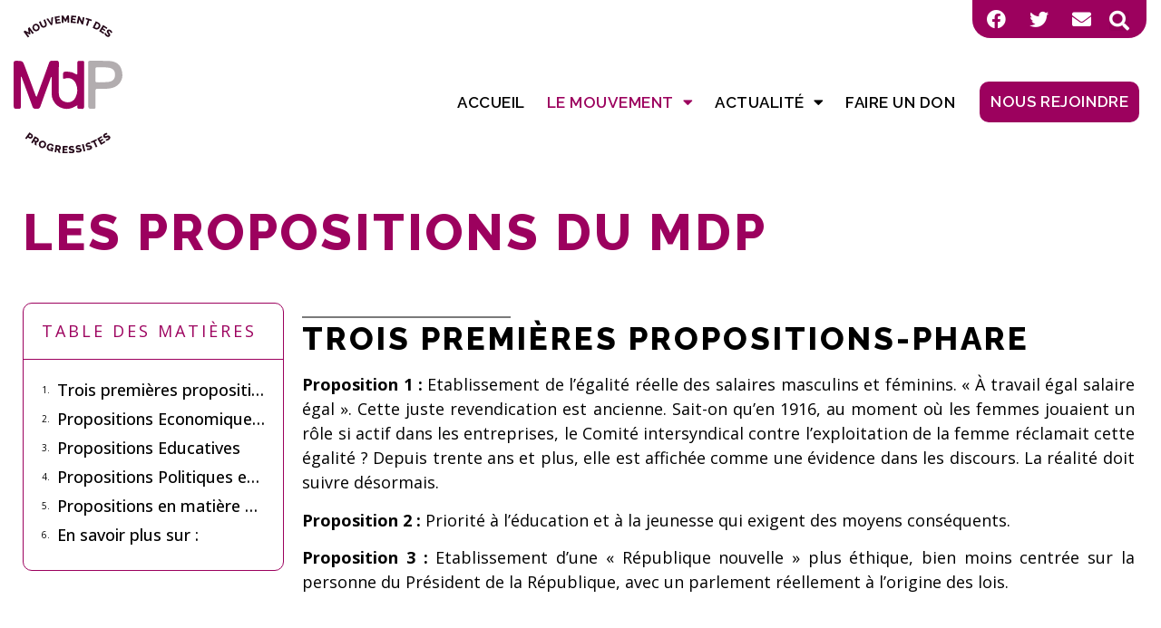

--- FILE ---
content_type: text/html; charset=UTF-8
request_url: https://www.md-progressistes.fr/qui-sommes-nous/les-propositions/
body_size: 19356
content:
<!doctype html>
<html lang="fr-FR">
<head>
	<meta charset="UTF-8">
	<meta name="viewport" content="width=device-width, initial-scale=1">
	<link rel="profile" href="http://gmpg.org/xfn/11">
	<meta name='robots' content='index, follow, max-image-preview:large, max-snippet:-1, max-video-preview:-1' />

	<!-- This site is optimized with the Yoast SEO plugin v19.7.1 - https://yoast.com/wordpress/plugins/seo/ -->
	<title>Les Propositions - Mouvement des progressistes</title>
	<link rel="canonical" href="https://www.md-progressistes.fr/qui-sommes-nous/les-propositions/" />
	<meta property="og:locale" content="fr_FR" />
	<meta property="og:type" content="article" />
	<meta property="og:title" content="Les Propositions - Mouvement des progressistes" />
	<meta property="og:description" content="Les Propositions du MDP Table des matières Trois premières propositions-phare Proposition 1 : Etablissement de l’égalité réelle des salaires masculins et féminins. « À travail égal salaire égal ». Cette juste revendication est ancienne. Sait-on qu’en 1916, au moment où les femmes jouaient un rôle si actif dans les entreprises, le Comité intersyndical contre l’exploitation [&hellip;]" />
	<meta property="og:url" content="https://www.md-progressistes.fr/qui-sommes-nous/les-propositions/" />
	<meta property="og:site_name" content="Mouvement des progressistes" />
	<meta property="article:modified_time" content="2022-01-27T07:01:48+00:00" />
	<meta property="og:image" content="https://www.md-progressistes.fr/wp-content/uploads/2022/01/fullsizeoutput_f068.jpeg" />
	<meta property="og:image:width" content="1170" />
	<meta property="og:image:height" content="759" />
	<meta property="og:image:type" content="image/jpeg" />
	<meta name="twitter:card" content="summary_large_image" />
	<meta name="twitter:image" content="https://www.md-progressistes.fr/wp-content/uploads/2022/01/fullsizeoutput_f068.jpeg" />
	<meta name="twitter:label1" content="Durée de lecture estimée" />
	<meta name="twitter:data1" content="8 minutes" />
	<script type="application/ld+json" class="yoast-schema-graph">{"@context":"https://schema.org","@graph":[{"@type":"WebPage","@id":"https://www.md-progressistes.fr/qui-sommes-nous/les-propositions/","url":"https://www.md-progressistes.fr/qui-sommes-nous/les-propositions/","name":"Les Propositions - Mouvement des progressistes","isPartOf":{"@id":"https://www.md-progressistes.fr/#website"},"datePublished":"2022-01-14T10:36:34+00:00","dateModified":"2022-01-27T07:01:48+00:00","breadcrumb":{"@id":"https://www.md-progressistes.fr/qui-sommes-nous/les-propositions/#breadcrumb"},"inLanguage":"fr-FR","potentialAction":[{"@type":"ReadAction","target":["https://www.md-progressistes.fr/qui-sommes-nous/les-propositions/"]}]},{"@type":"BreadcrumbList","@id":"https://www.md-progressistes.fr/qui-sommes-nous/les-propositions/#breadcrumb","itemListElement":[{"@type":"ListItem","position":1,"name":"Accueil","item":"https://www.md-progressistes.fr/"},{"@type":"ListItem","position":2,"name":"Le Mouvement","item":"https://www.md-progressistes.fr/qui-sommes-nous/"},{"@type":"ListItem","position":3,"name":"Les Propositions"}]},{"@type":"WebSite","@id":"https://www.md-progressistes.fr/#website","url":"https://www.md-progressistes.fr/","name":"Mouvement des progressistes","description":"L&#039;ÉCOLOGIE, SOCIALE, SOLIDAIRE, INCLUSIVE","publisher":{"@id":"https://www.md-progressistes.fr/#organization"},"potentialAction":[{"@type":"SearchAction","target":{"@type":"EntryPoint","urlTemplate":"https://www.md-progressistes.fr/?s={search_term_string}"},"query-input":"required name=search_term_string"}],"inLanguage":"fr-FR"},{"@type":"Organization","@id":"https://www.md-progressistes.fr/#organization","name":"Mouvement des Progressistes","url":"https://www.md-progressistes.fr/","sameAs":[],"logo":{"@type":"ImageObject","inLanguage":"fr-FR","@id":"https://www.md-progressistes.fr/#/schema/logo/image/","url":"https://www.md-progressistes.fr/wp-content/uploads/2022/01/fullsizeoutput_f068.jpeg","contentUrl":"https://www.md-progressistes.fr/wp-content/uploads/2022/01/fullsizeoutput_f068.jpeg","width":1170,"height":759,"caption":"Mouvement des Progressistes"},"image":{"@id":"https://www.md-progressistes.fr/#/schema/logo/image/"}}]}</script>
	<!-- / Yoast SEO plugin. -->


<link rel='dns-prefetch' href='//s.w.org' />
<link rel="alternate" type="application/rss+xml" title="Mouvement des progressistes &raquo; Flux" href="https://www.md-progressistes.fr/feed/" />
<link rel="alternate" type="application/rss+xml" title="Mouvement des progressistes &raquo; Flux des commentaires" href="https://www.md-progressistes.fr/comments/feed/" />
<script>
window._wpemojiSettings = {"baseUrl":"https:\/\/s.w.org\/images\/core\/emoji\/14.0.0\/72x72\/","ext":".png","svgUrl":"https:\/\/s.w.org\/images\/core\/emoji\/14.0.0\/svg\/","svgExt":".svg","source":{"concatemoji":"https:\/\/www.md-progressistes.fr\/wp-includes\/js\/wp-emoji-release.min.js?ver=6.0.11"}};
/*! This file is auto-generated */
!function(e,a,t){var n,r,o,i=a.createElement("canvas"),p=i.getContext&&i.getContext("2d");function s(e,t){var a=String.fromCharCode,e=(p.clearRect(0,0,i.width,i.height),p.fillText(a.apply(this,e),0,0),i.toDataURL());return p.clearRect(0,0,i.width,i.height),p.fillText(a.apply(this,t),0,0),e===i.toDataURL()}function c(e){var t=a.createElement("script");t.src=e,t.defer=t.type="text/javascript",a.getElementsByTagName("head")[0].appendChild(t)}for(o=Array("flag","emoji"),t.supports={everything:!0,everythingExceptFlag:!0},r=0;r<o.length;r++)t.supports[o[r]]=function(e){if(!p||!p.fillText)return!1;switch(p.textBaseline="top",p.font="600 32px Arial",e){case"flag":return s([127987,65039,8205,9895,65039],[127987,65039,8203,9895,65039])?!1:!s([55356,56826,55356,56819],[55356,56826,8203,55356,56819])&&!s([55356,57332,56128,56423,56128,56418,56128,56421,56128,56430,56128,56423,56128,56447],[55356,57332,8203,56128,56423,8203,56128,56418,8203,56128,56421,8203,56128,56430,8203,56128,56423,8203,56128,56447]);case"emoji":return!s([129777,127995,8205,129778,127999],[129777,127995,8203,129778,127999])}return!1}(o[r]),t.supports.everything=t.supports.everything&&t.supports[o[r]],"flag"!==o[r]&&(t.supports.everythingExceptFlag=t.supports.everythingExceptFlag&&t.supports[o[r]]);t.supports.everythingExceptFlag=t.supports.everythingExceptFlag&&!t.supports.flag,t.DOMReady=!1,t.readyCallback=function(){t.DOMReady=!0},t.supports.everything||(n=function(){t.readyCallback()},a.addEventListener?(a.addEventListener("DOMContentLoaded",n,!1),e.addEventListener("load",n,!1)):(e.attachEvent("onload",n),a.attachEvent("onreadystatechange",function(){"complete"===a.readyState&&t.readyCallback()})),(e=t.source||{}).concatemoji?c(e.concatemoji):e.wpemoji&&e.twemoji&&(c(e.twemoji),c(e.wpemoji)))}(window,document,window._wpemojiSettings);
</script>
<style>
img.wp-smiley,
img.emoji {
	display: inline !important;
	border: none !important;
	box-shadow: none !important;
	height: 1em !important;
	width: 1em !important;
	margin: 0 0.07em !important;
	vertical-align: -0.1em !important;
	background: none !important;
	padding: 0 !important;
}
</style>
	<link rel='stylesheet' id='hello-elementor-theme-style-css'  href='https://www.md-progressistes.fr/wp-content/themes/hello-elementor/theme.min.css?ver=2.8.1' media='all' />
<link rel='stylesheet' id='jet-menu-hello-css'  href='https://www.md-progressistes.fr/wp-content/plugins/jet-menu/integration/themes/hello-elementor/assets/css/style.css?ver=2.4.0' media='all' />
<link rel='stylesheet' id='wp-block-library-css'  href='https://www.md-progressistes.fr/wp-includes/css/dist/block-library/style.min.css?ver=6.0.11' media='all' />
<link rel='stylesheet' id='jet-engine-frontend-css'  href='https://www.md-progressistes.fr/wp-content/plugins/jet-engine/assets/css/frontend.css?ver=3.2.4' media='all' />
<style id='global-styles-inline-css'>
body{--wp--preset--color--black: #000000;--wp--preset--color--cyan-bluish-gray: #abb8c3;--wp--preset--color--white: #ffffff;--wp--preset--color--pale-pink: #f78da7;--wp--preset--color--vivid-red: #cf2e2e;--wp--preset--color--luminous-vivid-orange: #ff6900;--wp--preset--color--luminous-vivid-amber: #fcb900;--wp--preset--color--light-green-cyan: #7bdcb5;--wp--preset--color--vivid-green-cyan: #00d084;--wp--preset--color--pale-cyan-blue: #8ed1fc;--wp--preset--color--vivid-cyan-blue: #0693e3;--wp--preset--color--vivid-purple: #9b51e0;--wp--preset--gradient--vivid-cyan-blue-to-vivid-purple: linear-gradient(135deg,rgba(6,147,227,1) 0%,rgb(155,81,224) 100%);--wp--preset--gradient--light-green-cyan-to-vivid-green-cyan: linear-gradient(135deg,rgb(122,220,180) 0%,rgb(0,208,130) 100%);--wp--preset--gradient--luminous-vivid-amber-to-luminous-vivid-orange: linear-gradient(135deg,rgba(252,185,0,1) 0%,rgba(255,105,0,1) 100%);--wp--preset--gradient--luminous-vivid-orange-to-vivid-red: linear-gradient(135deg,rgba(255,105,0,1) 0%,rgb(207,46,46) 100%);--wp--preset--gradient--very-light-gray-to-cyan-bluish-gray: linear-gradient(135deg,rgb(238,238,238) 0%,rgb(169,184,195) 100%);--wp--preset--gradient--cool-to-warm-spectrum: linear-gradient(135deg,rgb(74,234,220) 0%,rgb(151,120,209) 20%,rgb(207,42,186) 40%,rgb(238,44,130) 60%,rgb(251,105,98) 80%,rgb(254,248,76) 100%);--wp--preset--gradient--blush-light-purple: linear-gradient(135deg,rgb(255,206,236) 0%,rgb(152,150,240) 100%);--wp--preset--gradient--blush-bordeaux: linear-gradient(135deg,rgb(254,205,165) 0%,rgb(254,45,45) 50%,rgb(107,0,62) 100%);--wp--preset--gradient--luminous-dusk: linear-gradient(135deg,rgb(255,203,112) 0%,rgb(199,81,192) 50%,rgb(65,88,208) 100%);--wp--preset--gradient--pale-ocean: linear-gradient(135deg,rgb(255,245,203) 0%,rgb(182,227,212) 50%,rgb(51,167,181) 100%);--wp--preset--gradient--electric-grass: linear-gradient(135deg,rgb(202,248,128) 0%,rgb(113,206,126) 100%);--wp--preset--gradient--midnight: linear-gradient(135deg,rgb(2,3,129) 0%,rgb(40,116,252) 100%);--wp--preset--duotone--dark-grayscale: url('#wp-duotone-dark-grayscale');--wp--preset--duotone--grayscale: url('#wp-duotone-grayscale');--wp--preset--duotone--purple-yellow: url('#wp-duotone-purple-yellow');--wp--preset--duotone--blue-red: url('#wp-duotone-blue-red');--wp--preset--duotone--midnight: url('#wp-duotone-midnight');--wp--preset--duotone--magenta-yellow: url('#wp-duotone-magenta-yellow');--wp--preset--duotone--purple-green: url('#wp-duotone-purple-green');--wp--preset--duotone--blue-orange: url('#wp-duotone-blue-orange');--wp--preset--font-size--small: 13px;--wp--preset--font-size--medium: 20px;--wp--preset--font-size--large: 36px;--wp--preset--font-size--x-large: 42px;}.has-black-color{color: var(--wp--preset--color--black) !important;}.has-cyan-bluish-gray-color{color: var(--wp--preset--color--cyan-bluish-gray) !important;}.has-white-color{color: var(--wp--preset--color--white) !important;}.has-pale-pink-color{color: var(--wp--preset--color--pale-pink) !important;}.has-vivid-red-color{color: var(--wp--preset--color--vivid-red) !important;}.has-luminous-vivid-orange-color{color: var(--wp--preset--color--luminous-vivid-orange) !important;}.has-luminous-vivid-amber-color{color: var(--wp--preset--color--luminous-vivid-amber) !important;}.has-light-green-cyan-color{color: var(--wp--preset--color--light-green-cyan) !important;}.has-vivid-green-cyan-color{color: var(--wp--preset--color--vivid-green-cyan) !important;}.has-pale-cyan-blue-color{color: var(--wp--preset--color--pale-cyan-blue) !important;}.has-vivid-cyan-blue-color{color: var(--wp--preset--color--vivid-cyan-blue) !important;}.has-vivid-purple-color{color: var(--wp--preset--color--vivid-purple) !important;}.has-black-background-color{background-color: var(--wp--preset--color--black) !important;}.has-cyan-bluish-gray-background-color{background-color: var(--wp--preset--color--cyan-bluish-gray) !important;}.has-white-background-color{background-color: var(--wp--preset--color--white) !important;}.has-pale-pink-background-color{background-color: var(--wp--preset--color--pale-pink) !important;}.has-vivid-red-background-color{background-color: var(--wp--preset--color--vivid-red) !important;}.has-luminous-vivid-orange-background-color{background-color: var(--wp--preset--color--luminous-vivid-orange) !important;}.has-luminous-vivid-amber-background-color{background-color: var(--wp--preset--color--luminous-vivid-amber) !important;}.has-light-green-cyan-background-color{background-color: var(--wp--preset--color--light-green-cyan) !important;}.has-vivid-green-cyan-background-color{background-color: var(--wp--preset--color--vivid-green-cyan) !important;}.has-pale-cyan-blue-background-color{background-color: var(--wp--preset--color--pale-cyan-blue) !important;}.has-vivid-cyan-blue-background-color{background-color: var(--wp--preset--color--vivid-cyan-blue) !important;}.has-vivid-purple-background-color{background-color: var(--wp--preset--color--vivid-purple) !important;}.has-black-border-color{border-color: var(--wp--preset--color--black) !important;}.has-cyan-bluish-gray-border-color{border-color: var(--wp--preset--color--cyan-bluish-gray) !important;}.has-white-border-color{border-color: var(--wp--preset--color--white) !important;}.has-pale-pink-border-color{border-color: var(--wp--preset--color--pale-pink) !important;}.has-vivid-red-border-color{border-color: var(--wp--preset--color--vivid-red) !important;}.has-luminous-vivid-orange-border-color{border-color: var(--wp--preset--color--luminous-vivid-orange) !important;}.has-luminous-vivid-amber-border-color{border-color: var(--wp--preset--color--luminous-vivid-amber) !important;}.has-light-green-cyan-border-color{border-color: var(--wp--preset--color--light-green-cyan) !important;}.has-vivid-green-cyan-border-color{border-color: var(--wp--preset--color--vivid-green-cyan) !important;}.has-pale-cyan-blue-border-color{border-color: var(--wp--preset--color--pale-cyan-blue) !important;}.has-vivid-cyan-blue-border-color{border-color: var(--wp--preset--color--vivid-cyan-blue) !important;}.has-vivid-purple-border-color{border-color: var(--wp--preset--color--vivid-purple) !important;}.has-vivid-cyan-blue-to-vivid-purple-gradient-background{background: var(--wp--preset--gradient--vivid-cyan-blue-to-vivid-purple) !important;}.has-light-green-cyan-to-vivid-green-cyan-gradient-background{background: var(--wp--preset--gradient--light-green-cyan-to-vivid-green-cyan) !important;}.has-luminous-vivid-amber-to-luminous-vivid-orange-gradient-background{background: var(--wp--preset--gradient--luminous-vivid-amber-to-luminous-vivid-orange) !important;}.has-luminous-vivid-orange-to-vivid-red-gradient-background{background: var(--wp--preset--gradient--luminous-vivid-orange-to-vivid-red) !important;}.has-very-light-gray-to-cyan-bluish-gray-gradient-background{background: var(--wp--preset--gradient--very-light-gray-to-cyan-bluish-gray) !important;}.has-cool-to-warm-spectrum-gradient-background{background: var(--wp--preset--gradient--cool-to-warm-spectrum) !important;}.has-blush-light-purple-gradient-background{background: var(--wp--preset--gradient--blush-light-purple) !important;}.has-blush-bordeaux-gradient-background{background: var(--wp--preset--gradient--blush-bordeaux) !important;}.has-luminous-dusk-gradient-background{background: var(--wp--preset--gradient--luminous-dusk) !important;}.has-pale-ocean-gradient-background{background: var(--wp--preset--gradient--pale-ocean) !important;}.has-electric-grass-gradient-background{background: var(--wp--preset--gradient--electric-grass) !important;}.has-midnight-gradient-background{background: var(--wp--preset--gradient--midnight) !important;}.has-small-font-size{font-size: var(--wp--preset--font-size--small) !important;}.has-medium-font-size{font-size: var(--wp--preset--font-size--medium) !important;}.has-large-font-size{font-size: var(--wp--preset--font-size--large) !important;}.has-x-large-font-size{font-size: var(--wp--preset--font-size--x-large) !important;}
</style>
<link rel='stylesheet' id='eae-css-css'  href='https://www.md-progressistes.fr/wp-content/plugins/addon-elements-for-elementor-page-builder/assets/css/eae.min.css?ver=1.12.5' media='all' />
<link rel='stylesheet' id='hello-elementor-css'  href='https://www.md-progressistes.fr/wp-content/themes/hello-elementor/style.min.css?ver=2.8.1' media='all' />
<link rel='stylesheet' id='font-awesome-all-css'  href='https://www.md-progressistes.fr/wp-content/plugins/jet-menu/assets/public/lib/font-awesome/css/all.min.css?ver=5.12.0' media='all' />
<link rel='stylesheet' id='font-awesome-v4-shims-css'  href='https://www.md-progressistes.fr/wp-content/plugins/jet-menu/assets/public/lib/font-awesome/css/v4-shims.min.css?ver=5.12.0' media='all' />
<link rel='stylesheet' id='jet-menu-public-styles-css'  href='https://www.md-progressistes.fr/wp-content/plugins/jet-menu/assets/public/css/public.css?ver=2.4.0' media='all' />
<link rel='stylesheet' id='jet-blocks-css'  href='https://www.md-progressistes.fr/wp-content/uploads/elementor/css/custom-jet-blocks.css?ver=1.3.7' media='all' />
<link rel='stylesheet' id='jet-elements-css'  href='https://www.md-progressistes.fr/wp-content/plugins/jet-elements/assets/css/jet-elements.css?ver=2.6.12.1' media='all' />
<link rel='stylesheet' id='jet-elements-skin-css'  href='https://www.md-progressistes.fr/wp-content/plugins/jet-elements/assets/css/jet-elements-skin.css?ver=2.6.12.1' media='all' />
<link rel='stylesheet' id='elementor-icons-css'  href='https://www.md-progressistes.fr/wp-content/plugins/elementor/assets/lib/eicons/css/elementor-icons.min.css?ver=5.21.0' media='all' />
<link rel='stylesheet' id='elementor-frontend-css'  href='https://www.md-progressistes.fr/wp-content/plugins/elementor/assets/css/frontend.min.css?ver=3.15.3' media='all' />
<link rel='stylesheet' id='swiper-css'  href='https://www.md-progressistes.fr/wp-content/plugins/elementor/assets/lib/swiper/css/swiper.min.css?ver=5.3.6' media='all' />
<link rel='stylesheet' id='elementor-post-5-css'  href='https://www.md-progressistes.fr/wp-content/uploads/elementor/css/post-5.css?ver=1693899377' media='all' />
<link rel='stylesheet' id='elementor-pro-css'  href='https://www.md-progressistes.fr/wp-content/plugins/elementor-pro/assets/css/frontend.min.css?ver=3.15.1' media='all' />
<link rel='stylesheet' id='jet-tricks-frontend-css'  href='https://www.md-progressistes.fr/wp-content/plugins/jet-tricks/assets/css/jet-tricks-frontend.css?ver=1.4.0' media='all' />
<link rel='stylesheet' id='elementor-global-css'  href='https://www.md-progressistes.fr/wp-content/uploads/elementor/css/global.css?ver=1693899378' media='all' />
<link rel='stylesheet' id='elementor-post-19445-css'  href='https://www.md-progressistes.fr/wp-content/uploads/elementor/css/post-19445.css?ver=1693907213' media='all' />
<link rel='stylesheet' id='elementor-post-52-css'  href='https://www.md-progressistes.fr/wp-content/uploads/elementor/css/post-52.css?ver=1693899379' media='all' />
<link rel='stylesheet' id='elementor-post-823-css'  href='https://www.md-progressistes.fr/wp-content/uploads/elementor/css/post-823.css?ver=1693899380' media='all' />
<link rel='stylesheet' id='jquery-chosen-css'  href='https://www.md-progressistes.fr/wp-content/plugins/jet-search/assets/lib/chosen/chosen.min.css?ver=1.8.7' media='all' />
<link rel='stylesheet' id='jet-search-css'  href='https://www.md-progressistes.fr/wp-content/plugins/jet-search/assets/css/jet-search.css?ver=3.1.1' media='all' />
<link rel='stylesheet' id='google-fonts-1-css'  href='https://fonts.googleapis.com/css?family=Raleway%3A100%2C100italic%2C200%2C200italic%2C300%2C300italic%2C400%2C400italic%2C500%2C500italic%2C600%2C600italic%2C700%2C700italic%2C800%2C800italic%2C900%2C900italic%7COpen+Sans%3A100%2C100italic%2C200%2C200italic%2C300%2C300italic%2C400%2C400italic%2C500%2C500italic%2C600%2C600italic%2C700%2C700italic%2C800%2C800italic%2C900%2C900italic%7CRoboto%3A100%2C100italic%2C200%2C200italic%2C300%2C300italic%2C400%2C400italic%2C500%2C500italic%2C600%2C600italic%2C700%2C700italic%2C800%2C800italic%2C900%2C900italic&#038;display=auto&#038;ver=6.0.11' media='all' />
<link rel='stylesheet' id='elementor-icons-shared-0-css'  href='https://www.md-progressistes.fr/wp-content/plugins/elementor/assets/lib/font-awesome/css/fontawesome.min.css?ver=5.15.3' media='all' />
<link rel='stylesheet' id='elementor-icons-fa-brands-css'  href='https://www.md-progressistes.fr/wp-content/plugins/elementor/assets/lib/font-awesome/css/brands.min.css?ver=5.15.3' media='all' />
<link rel='stylesheet' id='elementor-icons-fa-solid-css'  href='https://www.md-progressistes.fr/wp-content/plugins/elementor/assets/lib/font-awesome/css/solid.min.css?ver=5.15.3' media='all' />
<link rel="preconnect" href="https://fonts.gstatic.com/" crossorigin><script src='https://www.md-progressistes.fr/wp-includes/js/jquery/jquery.min.js?ver=3.6.0' id='jquery-core-js'></script>
<script src='https://www.md-progressistes.fr/wp-includes/js/jquery/jquery-migrate.min.js?ver=3.3.2' id='jquery-migrate-js'></script>
<script src='https://www.md-progressistes.fr/wp-includes/js/imagesloaded.min.js?ver=6.0.11' id='imagesLoaded-js'></script>
<link rel="https://api.w.org/" href="https://www.md-progressistes.fr/wp-json/" /><link rel="alternate" type="application/json" href="https://www.md-progressistes.fr/wp-json/wp/v2/pages/19445" /><link rel="EditURI" type="application/rsd+xml" title="RSD" href="https://www.md-progressistes.fr/xmlrpc.php?rsd" />
<link rel="wlwmanifest" type="application/wlwmanifest+xml" href="https://www.md-progressistes.fr/wp-includes/wlwmanifest.xml" /> 
<meta name="generator" content="WordPress 6.0.11" />
<link rel='shortlink' href='https://www.md-progressistes.fr/?p=19445' />
<link rel="alternate" type="application/json+oembed" href="https://www.md-progressistes.fr/wp-json/oembed/1.0/embed?url=https%3A%2F%2Fwww.md-progressistes.fr%2Fqui-sommes-nous%2Fles-propositions%2F" />
<link rel="alternate" type="text/xml+oembed" href="https://www.md-progressistes.fr/wp-json/oembed/1.0/embed?url=https%3A%2F%2Fwww.md-progressistes.fr%2Fqui-sommes-nous%2Fles-propositions%2F&#038;format=xml" />
<meta name="generator" content="Elementor 3.15.3; features: e_dom_optimization, e_optimized_assets_loading, additional_custom_breakpoints; settings: css_print_method-external, google_font-enabled, font_display-auto">
<link rel="icon" href="https://www.md-progressistes.fr/wp-content/uploads/2021/10/cropped-cropped-LOGOS-MDP-32x32.png" sizes="32x32" />
<link rel="icon" href="https://www.md-progressistes.fr/wp-content/uploads/2021/10/cropped-cropped-LOGOS-MDP-192x192.png" sizes="192x192" />
<link rel="apple-touch-icon" href="https://www.md-progressistes.fr/wp-content/uploads/2021/10/cropped-cropped-LOGOS-MDP-180x180.png" />
<meta name="msapplication-TileImage" content="https://www.md-progressistes.fr/wp-content/uploads/2021/10/cropped-cropped-LOGOS-MDP-270x270.png" />
		<style id="wp-custom-css">
			li.current-menu-parent >a, .current-menu-item >a {
    color: #9C015E !important;
}
::selection {
    background: #9C015E;
  }
		</style>
		</head>
<body class="page-template-default page page-id-19445 page-child parent-pageid-18857 wp-custom-logo jet-desktop-menu-active elementor-default elementor-kit-5 elementor-page elementor-page-19445">

		<div data-elementor-type="header" data-elementor-id="52" class="elementor elementor-52 elementor-location-header" data-elementor-post-type="elementor_library">
								<section class="elementor-section elementor-top-section elementor-element elementor-element-29dc32f elementor-section-boxed elementor-section-height-default elementor-section-height-default" data-id="29dc32f" data-element_type="section" data-settings="{&quot;jet_parallax_layout_list&quot;:[{&quot;jet_parallax_layout_image&quot;:{&quot;url&quot;:&quot;&quot;,&quot;id&quot;:&quot;&quot;,&quot;size&quot;:&quot;&quot;},&quot;_id&quot;:&quot;34e8dd0&quot;,&quot;jet_parallax_layout_image_tablet&quot;:{&quot;url&quot;:&quot;&quot;,&quot;id&quot;:&quot;&quot;,&quot;size&quot;:&quot;&quot;},&quot;jet_parallax_layout_image_mobile&quot;:{&quot;url&quot;:&quot;&quot;,&quot;id&quot;:&quot;&quot;,&quot;size&quot;:&quot;&quot;},&quot;jet_parallax_layout_speed&quot;:{&quot;unit&quot;:&quot;%&quot;,&quot;size&quot;:50,&quot;sizes&quot;:[]},&quot;jet_parallax_layout_type&quot;:&quot;scroll&quot;,&quot;jet_parallax_layout_direction&quot;:null,&quot;jet_parallax_layout_fx_direction&quot;:null,&quot;jet_parallax_layout_z_index&quot;:&quot;&quot;,&quot;jet_parallax_layout_bg_x&quot;:50,&quot;jet_parallax_layout_bg_x_tablet&quot;:&quot;&quot;,&quot;jet_parallax_layout_bg_x_mobile&quot;:&quot;&quot;,&quot;jet_parallax_layout_bg_y&quot;:50,&quot;jet_parallax_layout_bg_y_tablet&quot;:&quot;&quot;,&quot;jet_parallax_layout_bg_y_mobile&quot;:&quot;&quot;,&quot;jet_parallax_layout_bg_size&quot;:&quot;auto&quot;,&quot;jet_parallax_layout_bg_size_tablet&quot;:&quot;&quot;,&quot;jet_parallax_layout_bg_size_mobile&quot;:&quot;&quot;,&quot;jet_parallax_layout_animation_prop&quot;:&quot;transform&quot;,&quot;jet_parallax_layout_on&quot;:[&quot;desktop&quot;,&quot;tablet&quot;]}]}">
						<div class="elementor-container elementor-column-gap-no">
					<div class="elementor-column elementor-col-50 elementor-top-column elementor-element elementor-element-0a96681" data-id="0a96681" data-element_type="column">
			<div class="elementor-widget-wrap">
									</div>
		</div>
				<div class="elementor-column elementor-col-50 elementor-top-column elementor-element elementor-element-18b8787" data-id="18b8787" data-element_type="column" data-settings="{&quot;background_background&quot;:&quot;classic&quot;}">
			<div class="elementor-widget-wrap elementor-element-populated">
								<div class="elementor-element elementor-element-104b080 elementor-shape-square elementor-widget__width-auto elementor-grid-0 e-grid-align-center elementor-widget elementor-widget-social-icons" data-id="104b080" data-element_type="widget" data-widget_type="social-icons.default">
				<div class="elementor-widget-container">
					<div class="elementor-social-icons-wrapper elementor-grid">
							<span class="elementor-grid-item">
					<a class="elementor-icon elementor-social-icon elementor-social-icon-facebook elementor-animation-pulse elementor-repeater-item-43363e2" href="https://www.facebook.com/MouvementdesProgressistes" target="_blank">
						<span class="elementor-screen-only">Facebook</span>
						<i class="fab fa-facebook"></i>					</a>
				</span>
							<span class="elementor-grid-item">
					<a class="elementor-icon elementor-social-icon elementor-social-icon-twitter elementor-animation-pulse elementor-repeater-item-615b13c" href="https://twitter.com/MdpMouvement" target="_blank">
						<span class="elementor-screen-only">Twitter</span>
						<i class="fab fa-twitter"></i>					</a>
				</span>
							<span class="elementor-grid-item">
					<a class="elementor-icon elementor-social-icon elementor-social-icon-envelope elementor-animation-pulse elementor-repeater-item-3e85eb5" href="https://www.md-progressistes.fr/contact/">
						<span class="elementor-screen-only">Envelope</span>
						<i class="fas fa-envelope"></i>					</a>
				</span>
					</div>
				</div>
				</div>
				<div class="elementor-element elementor-element-6bdb9f6 elementor-search-form--skin-full_screen elementor-widget__width-auto elementor-widget elementor-widget-search-form" data-id="6bdb9f6" data-element_type="widget" data-settings="{&quot;skin&quot;:&quot;full_screen&quot;}" data-widget_type="search-form.default">
				<div class="elementor-widget-container">
					<form class="elementor-search-form" action="https://www.md-progressistes.fr" method="get" role="search">
									<div class="elementor-search-form__toggle" tabindex="0" role="button">
				<i aria-hidden="true" class="fas fa-search"></i>				<span class="elementor-screen-only">Rechercher </span>
			</div>
						<div class="elementor-search-form__container">
				<label class="elementor-screen-only" for="elementor-search-form-6bdb9f6">Rechercher </label>

				
				<input id="elementor-search-form-6bdb9f6" placeholder="Rechercher ..." class="elementor-search-form__input" type="search" name="s" value="">
				
				
								<div class="dialog-lightbox-close-button dialog-close-button" role="button" tabindex="0">
					<i aria-hidden="true" class="eicon-close"></i>					<span class="elementor-screen-only">Fermer ce champ de recherche.</span>
				</div>
							</div>
		</form>
				</div>
				</div>
					</div>
		</div>
							</div>
		</section>
				<section class="elementor-section elementor-top-section elementor-element elementor-element-6425a80 elementor-section-boxed elementor-section-height-default elementor-section-height-default" data-id="6425a80" data-element_type="section" data-settings="{&quot;jet_parallax_layout_list&quot;:[{&quot;jet_parallax_layout_image&quot;:{&quot;url&quot;:&quot;&quot;,&quot;id&quot;:&quot;&quot;,&quot;size&quot;:&quot;&quot;},&quot;_id&quot;:&quot;f258558&quot;,&quot;jet_parallax_layout_image_tablet&quot;:{&quot;url&quot;:&quot;&quot;,&quot;id&quot;:&quot;&quot;,&quot;size&quot;:&quot;&quot;},&quot;jet_parallax_layout_image_mobile&quot;:{&quot;url&quot;:&quot;&quot;,&quot;id&quot;:&quot;&quot;,&quot;size&quot;:&quot;&quot;},&quot;jet_parallax_layout_speed&quot;:{&quot;unit&quot;:&quot;%&quot;,&quot;size&quot;:50,&quot;sizes&quot;:[]},&quot;jet_parallax_layout_type&quot;:&quot;scroll&quot;,&quot;jet_parallax_layout_direction&quot;:null,&quot;jet_parallax_layout_fx_direction&quot;:null,&quot;jet_parallax_layout_z_index&quot;:&quot;&quot;,&quot;jet_parallax_layout_bg_x&quot;:50,&quot;jet_parallax_layout_bg_x_tablet&quot;:&quot;&quot;,&quot;jet_parallax_layout_bg_x_mobile&quot;:&quot;&quot;,&quot;jet_parallax_layout_bg_y&quot;:50,&quot;jet_parallax_layout_bg_y_tablet&quot;:&quot;&quot;,&quot;jet_parallax_layout_bg_y_mobile&quot;:&quot;&quot;,&quot;jet_parallax_layout_bg_size&quot;:&quot;auto&quot;,&quot;jet_parallax_layout_bg_size_tablet&quot;:&quot;&quot;,&quot;jet_parallax_layout_bg_size_mobile&quot;:&quot;&quot;,&quot;jet_parallax_layout_animation_prop&quot;:&quot;transform&quot;,&quot;jet_parallax_layout_on&quot;:[&quot;desktop&quot;,&quot;tablet&quot;]}]}">
						<div class="elementor-container elementor-column-gap-no">
					<div class="elementor-column elementor-col-33 elementor-top-column elementor-element elementor-element-6e3ea1f" data-id="6e3ea1f" data-element_type="column">
			<div class="elementor-widget-wrap elementor-element-populated">
								<div class="elementor-element elementor-element-7418ba2 elementor-widget elementor-widget-image" data-id="7418ba2" data-element_type="widget" data-widget_type="image.default">
				<div class="elementor-widget-container">
																<a href="https://www.md-progressistes.fr/">
							<img width="152" height="192" src="https://www.md-progressistes.fr/wp-content/uploads/2021/12/Logo-site-noir.svg" class="attachment-large size-large wp-image-574" alt="" loading="lazy" />								</a>
															</div>
				</div>
					</div>
		</div>
				<div class="elementor-column elementor-col-33 elementor-top-column elementor-element elementor-element-bf28804" data-id="bf28804" data-element_type="column">
			<div class="elementor-widget-wrap elementor-element-populated">
								<div class="elementor-element elementor-element-25fd51e elementor-nav-menu__align-right elementor-nav-menu--dropdown-mobile elementor-nav-menu--stretch elementor-nav-menu__text-align-center elementor-nav-menu--toggle elementor-nav-menu--burger elementor-widget elementor-widget-nav-menu" data-id="25fd51e" data-element_type="widget" data-settings="{&quot;full_width&quot;:&quot;stretch&quot;,&quot;layout&quot;:&quot;horizontal&quot;,&quot;submenu_icon&quot;:{&quot;value&quot;:&quot;&lt;i class=\&quot;fas fa-caret-down\&quot;&gt;&lt;\/i&gt;&quot;,&quot;library&quot;:&quot;fa-solid&quot;},&quot;toggle&quot;:&quot;burger&quot;}" data-widget_type="nav-menu.default">
				<div class="elementor-widget-container">
						<nav class="elementor-nav-menu--main elementor-nav-menu__container elementor-nav-menu--layout-horizontal e--pointer-underline e--animation-none">
				<ul id="menu-1-25fd51e" class="elementor-nav-menu"><li class="menu-item menu-item-type-post_type menu-item-object-page menu-item-home menu-item-525"><a href="https://www.md-progressistes.fr/" class="elementor-item">Accueil</a></li>
<li class="menu-item menu-item-type-post_type menu-item-object-page current-page-ancestor current-menu-ancestor current-menu-parent current-page-parent current_page_parent current_page_ancestor menu-item-has-children menu-item-18861"><a href="https://www.md-progressistes.fr/qui-sommes-nous/" class="elementor-item">Le Mouvement</a>
<ul class="sub-menu elementor-nav-menu--dropdown">
	<li class="menu-item menu-item-type-post_type menu-item-object-page menu-item-19451"><a href="https://www.md-progressistes.fr/qui-sommes-nous/la-charte-des-progressistes/" class="elementor-sub-item">La Charte des Progressistes</a></li>
	<li class="menu-item menu-item-type-post_type menu-item-object-page menu-item-19808"><a href="https://www.md-progressistes.fr/qui-sommes-nous/pistes-de-reflexions-et-dactions/" class="elementor-sub-item">Pistes de réflexions et d’actions</a></li>
	<li class="menu-item menu-item-type-post_type menu-item-object-page current-menu-item page_item page-item-19445 current_page_item menu-item-19450"><a href="https://www.md-progressistes.fr/qui-sommes-nous/les-propositions/" aria-current="page" class="elementor-sub-item elementor-item-active">Les Propositions</a></li>
	<li class="menu-item menu-item-type-post_type menu-item-object-page menu-item-20347"><a href="https://www.md-progressistes.fr/qui-sommes-nous/le-bureau-national/" class="elementor-sub-item">Le Bureau National</a></li>
	<li class="menu-item menu-item-type-post_type menu-item-object-page menu-item-19013"><a href="https://www.md-progressistes.fr/qui-sommes-nous/comite-national/" class="elementor-sub-item">Le Comité national</a></li>
	<li class="menu-item menu-item-type-post_type menu-item-object-page menu-item-19449"><a href="https://www.md-progressistes.fr/qui-sommes-nous/les-delegations/" class="elementor-sub-item">Les délégations régionales</a></li>
</ul>
</li>
<li class="menu-item menu-item-type-taxonomy menu-item-object-category menu-item-has-children menu-item-18862"><a href="https://www.md-progressistes.fr/category/toute_actualite/" class="elementor-item">Actualité</a>
<ul class="sub-menu elementor-nav-menu--dropdown">
	<li class="menu-item menu-item-type-taxonomy menu-item-object-category menu-item-19234"><a href="https://www.md-progressistes.fr/category/toute_actualite/actualites/" class="elementor-sub-item">Actualités</a></li>
	<li class="menu-item menu-item-type-taxonomy menu-item-object-category menu-item-19235"><a href="https://www.md-progressistes.fr/category/toute_actualite/communiques-de-presse/" class="elementor-sub-item">Communiqués de presse</a></li>
	<li class="menu-item menu-item-type-taxonomy menu-item-object-category menu-item-19233"><a href="https://www.md-progressistes.fr/category/tribunes/" class="elementor-sub-item">Tribune des progressistes</a></li>
</ul>
</li>
<li class="menu-item menu-item-type-post_type menu-item-object-page menu-item-19488"><a href="https://www.md-progressistes.fr/faire-un-don/" class="elementor-item">Faire un don</a></li>
</ul>			</nav>
					<div class="elementor-menu-toggle" role="button" tabindex="0" aria-label="Permuter le menu" aria-expanded="false">
			<i aria-hidden="true" role="presentation" class="elementor-menu-toggle__icon--open eicon-menu-bar"></i><i aria-hidden="true" role="presentation" class="elementor-menu-toggle__icon--close eicon-close"></i>			<span class="elementor-screen-only">Menu</span>
		</div>
					<nav class="elementor-nav-menu--dropdown elementor-nav-menu__container" aria-hidden="true">
				<ul id="menu-2-25fd51e" class="elementor-nav-menu"><li class="menu-item menu-item-type-post_type menu-item-object-page menu-item-home menu-item-525"><a href="https://www.md-progressistes.fr/" class="elementor-item" tabindex="-1">Accueil</a></li>
<li class="menu-item menu-item-type-post_type menu-item-object-page current-page-ancestor current-menu-ancestor current-menu-parent current-page-parent current_page_parent current_page_ancestor menu-item-has-children menu-item-18861"><a href="https://www.md-progressistes.fr/qui-sommes-nous/" class="elementor-item" tabindex="-1">Le Mouvement</a>
<ul class="sub-menu elementor-nav-menu--dropdown">
	<li class="menu-item menu-item-type-post_type menu-item-object-page menu-item-19451"><a href="https://www.md-progressistes.fr/qui-sommes-nous/la-charte-des-progressistes/" class="elementor-sub-item" tabindex="-1">La Charte des Progressistes</a></li>
	<li class="menu-item menu-item-type-post_type menu-item-object-page menu-item-19808"><a href="https://www.md-progressistes.fr/qui-sommes-nous/pistes-de-reflexions-et-dactions/" class="elementor-sub-item" tabindex="-1">Pistes de réflexions et d’actions</a></li>
	<li class="menu-item menu-item-type-post_type menu-item-object-page current-menu-item page_item page-item-19445 current_page_item menu-item-19450"><a href="https://www.md-progressistes.fr/qui-sommes-nous/les-propositions/" aria-current="page" class="elementor-sub-item elementor-item-active" tabindex="-1">Les Propositions</a></li>
	<li class="menu-item menu-item-type-post_type menu-item-object-page menu-item-20347"><a href="https://www.md-progressistes.fr/qui-sommes-nous/le-bureau-national/" class="elementor-sub-item" tabindex="-1">Le Bureau National</a></li>
	<li class="menu-item menu-item-type-post_type menu-item-object-page menu-item-19013"><a href="https://www.md-progressistes.fr/qui-sommes-nous/comite-national/" class="elementor-sub-item" tabindex="-1">Le Comité national</a></li>
	<li class="menu-item menu-item-type-post_type menu-item-object-page menu-item-19449"><a href="https://www.md-progressistes.fr/qui-sommes-nous/les-delegations/" class="elementor-sub-item" tabindex="-1">Les délégations régionales</a></li>
</ul>
</li>
<li class="menu-item menu-item-type-taxonomy menu-item-object-category menu-item-has-children menu-item-18862"><a href="https://www.md-progressistes.fr/category/toute_actualite/" class="elementor-item" tabindex="-1">Actualité</a>
<ul class="sub-menu elementor-nav-menu--dropdown">
	<li class="menu-item menu-item-type-taxonomy menu-item-object-category menu-item-19234"><a href="https://www.md-progressistes.fr/category/toute_actualite/actualites/" class="elementor-sub-item" tabindex="-1">Actualités</a></li>
	<li class="menu-item menu-item-type-taxonomy menu-item-object-category menu-item-19235"><a href="https://www.md-progressistes.fr/category/toute_actualite/communiques-de-presse/" class="elementor-sub-item" tabindex="-1">Communiqués de presse</a></li>
	<li class="menu-item menu-item-type-taxonomy menu-item-object-category menu-item-19233"><a href="https://www.md-progressistes.fr/category/tribunes/" class="elementor-sub-item" tabindex="-1">Tribune des progressistes</a></li>
</ul>
</li>
<li class="menu-item menu-item-type-post_type menu-item-object-page menu-item-19488"><a href="https://www.md-progressistes.fr/faire-un-don/" class="elementor-item" tabindex="-1">Faire un don</a></li>
</ul>			</nav>
				</div>
				</div>
					</div>
		</div>
				<div class="elementor-column elementor-col-33 elementor-top-column elementor-element elementor-element-27831d0" data-id="27831d0" data-element_type="column">
			<div class="elementor-widget-wrap elementor-element-populated">
								<div class="elementor-element elementor-element-fb3d2c3 elementor-align-right elementor-tablet-align-center elementor-mobile-align-right elementor-widget elementor-widget-button" data-id="fb3d2c3" data-element_type="widget" data-widget_type="button.default">
				<div class="elementor-widget-container">
					<div class="elementor-button-wrapper">
			<a class="elementor-button elementor-button-link elementor-size-sm" href="https://www.md-progressistes.fr/nous-rejoindre/">
						<span class="elementor-button-content-wrapper">
						<span class="elementor-button-text">Nous Rejoindre</span>
		</span>
					</a>
		</div>
				</div>
				</div>
					</div>
		</div>
							</div>
		</section>
						</div>
		
<main id="content" class="site-main post-19445 page type-page status-publish hentry">

	
	<div class="page-content">
				<div data-elementor-type="wp-page" data-elementor-id="19445" class="elementor elementor-19445" data-elementor-post-type="page">
									<section class="elementor-section elementor-top-section elementor-element elementor-element-0a1dfbd elementor-section-boxed elementor-section-height-default elementor-section-height-default" data-id="0a1dfbd" data-element_type="section" data-settings="{&quot;jet_parallax_layout_list&quot;:[{&quot;jet_parallax_layout_image&quot;:{&quot;url&quot;:&quot;&quot;,&quot;id&quot;:&quot;&quot;,&quot;size&quot;:&quot;&quot;},&quot;_id&quot;:&quot;69bcad7&quot;,&quot;jet_parallax_layout_image_tablet&quot;:{&quot;url&quot;:&quot;&quot;,&quot;id&quot;:&quot;&quot;,&quot;size&quot;:&quot;&quot;},&quot;jet_parallax_layout_image_mobile&quot;:{&quot;url&quot;:&quot;&quot;,&quot;id&quot;:&quot;&quot;,&quot;size&quot;:&quot;&quot;},&quot;jet_parallax_layout_speed&quot;:{&quot;unit&quot;:&quot;%&quot;,&quot;size&quot;:50,&quot;sizes&quot;:[]},&quot;jet_parallax_layout_type&quot;:&quot;scroll&quot;,&quot;jet_parallax_layout_direction&quot;:null,&quot;jet_parallax_layout_fx_direction&quot;:null,&quot;jet_parallax_layout_z_index&quot;:&quot;&quot;,&quot;jet_parallax_layout_bg_x&quot;:50,&quot;jet_parallax_layout_bg_x_tablet&quot;:&quot;&quot;,&quot;jet_parallax_layout_bg_x_mobile&quot;:&quot;&quot;,&quot;jet_parallax_layout_bg_y&quot;:50,&quot;jet_parallax_layout_bg_y_tablet&quot;:&quot;&quot;,&quot;jet_parallax_layout_bg_y_mobile&quot;:&quot;&quot;,&quot;jet_parallax_layout_bg_size&quot;:&quot;auto&quot;,&quot;jet_parallax_layout_bg_size_tablet&quot;:&quot;&quot;,&quot;jet_parallax_layout_bg_size_mobile&quot;:&quot;&quot;,&quot;jet_parallax_layout_animation_prop&quot;:&quot;transform&quot;,&quot;jet_parallax_layout_on&quot;:[&quot;desktop&quot;,&quot;tablet&quot;]}]}">
						<div class="elementor-container elementor-column-gap-default">
					<div class="elementor-column elementor-col-100 elementor-top-column elementor-element elementor-element-ab85d96" data-id="ab85d96" data-element_type="column">
			<div class="elementor-widget-wrap elementor-element-populated">
								<div class="elementor-element elementor-element-2fb9a31 elementor-widget elementor-widget-heading" data-id="2fb9a31" data-element_type="widget" data-widget_type="heading.default">
				<div class="elementor-widget-container">
			<h1 class="elementor-heading-title elementor-size-default">Les Propositions du MDP</h1>		</div>
				</div>
					</div>
		</div>
							</div>
		</section>
				<section class="elementor-section elementor-top-section elementor-element elementor-element-5b07dc9 elementor-section-boxed elementor-section-height-default elementor-section-height-default" data-id="5b07dc9" data-element_type="section" data-settings="{&quot;jet_parallax_layout_list&quot;:[{&quot;jet_parallax_layout_image&quot;:{&quot;url&quot;:&quot;&quot;,&quot;id&quot;:&quot;&quot;,&quot;size&quot;:&quot;&quot;},&quot;_id&quot;:&quot;3937d2b&quot;,&quot;jet_parallax_layout_image_tablet&quot;:{&quot;url&quot;:&quot;&quot;,&quot;id&quot;:&quot;&quot;,&quot;size&quot;:&quot;&quot;},&quot;jet_parallax_layout_image_mobile&quot;:{&quot;url&quot;:&quot;&quot;,&quot;id&quot;:&quot;&quot;,&quot;size&quot;:&quot;&quot;},&quot;jet_parallax_layout_speed&quot;:{&quot;unit&quot;:&quot;%&quot;,&quot;size&quot;:50,&quot;sizes&quot;:[]},&quot;jet_parallax_layout_type&quot;:&quot;scroll&quot;,&quot;jet_parallax_layout_direction&quot;:null,&quot;jet_parallax_layout_fx_direction&quot;:null,&quot;jet_parallax_layout_z_index&quot;:&quot;&quot;,&quot;jet_parallax_layout_bg_x&quot;:50,&quot;jet_parallax_layout_bg_x_tablet&quot;:&quot;&quot;,&quot;jet_parallax_layout_bg_x_mobile&quot;:&quot;&quot;,&quot;jet_parallax_layout_bg_y&quot;:50,&quot;jet_parallax_layout_bg_y_tablet&quot;:&quot;&quot;,&quot;jet_parallax_layout_bg_y_mobile&quot;:&quot;&quot;,&quot;jet_parallax_layout_bg_size&quot;:&quot;auto&quot;,&quot;jet_parallax_layout_bg_size_tablet&quot;:&quot;&quot;,&quot;jet_parallax_layout_bg_size_mobile&quot;:&quot;&quot;,&quot;jet_parallax_layout_animation_prop&quot;:&quot;transform&quot;,&quot;jet_parallax_layout_on&quot;:[&quot;desktop&quot;,&quot;tablet&quot;]}]}">
						<div class="elementor-container elementor-column-gap-default">
					<div class="elementor-column elementor-col-33 elementor-top-column elementor-element elementor-element-4a6dc05" data-id="4a6dc05" data-element_type="column">
			<div class="elementor-widget-wrap elementor-element-populated">
								<div class="elementor-element elementor-element-459c795 elementor-toc--content-ellipsis elementor-widget elementor-widget-table-of-contents" data-id="459c795" data-element_type="widget" data-settings="{&quot;exclude_headings_by_selector&quot;:[],&quot;sticky&quot;:&quot;top&quot;,&quot;sticky_on&quot;:[&quot;desktop&quot;],&quot;sticky_offset&quot;:20,&quot;sticky_parent&quot;:&quot;yes&quot;,&quot;headings_by_tags&quot;:[&quot;h2&quot;,&quot;h3&quot;,&quot;h4&quot;,&quot;h5&quot;,&quot;h6&quot;],&quot;marker_view&quot;:&quot;numbers&quot;,&quot;hierarchical_view&quot;:&quot;yes&quot;,&quot;min_height&quot;:{&quot;unit&quot;:&quot;px&quot;,&quot;size&quot;:&quot;&quot;,&quot;sizes&quot;:[]},&quot;min_height_tablet&quot;:{&quot;unit&quot;:&quot;px&quot;,&quot;size&quot;:&quot;&quot;,&quot;sizes&quot;:[]},&quot;min_height_mobile&quot;:{&quot;unit&quot;:&quot;px&quot;,&quot;size&quot;:&quot;&quot;,&quot;sizes&quot;:[]},&quot;sticky_effects_offset&quot;:0}" data-widget_type="table-of-contents.default">
				<div class="elementor-widget-container">
					<div class="elementor-toc__header" aria-controls="elementor-toc__body">
			<h4 class="elementor-toc__header-title">
				Table des matières			</h4>
					</div>
		<div class="elementor-toc__body" aria-expanded="true">
			<div class="elementor-toc__spinner-container">
				<i class="elementor-toc__spinner eicon-animation-spin eicon-loading" aria-hidden="true"></i>			</div>
		</div>
				</div>
				</div>
					</div>
		</div>
				<div class="elementor-column elementor-col-66 elementor-top-column elementor-element elementor-element-6483c02" data-id="6483c02" data-element_type="column">
			<div class="elementor-widget-wrap elementor-element-populated">
								<div class="elementor-element elementor-element-06a6975 elementor-widget-divider--view-line elementor-widget elementor-widget-divider" data-id="06a6975" data-element_type="widget" data-widget_type="divider.default">
				<div class="elementor-widget-container">
					<div class="elementor-divider">
			<span class="elementor-divider-separator">
						</span>
		</div>
				</div>
				</div>
				<div class="elementor-element elementor-element-5f6d059 elementor-widget elementor-widget-heading" data-id="5f6d059" data-element_type="widget" data-widget_type="heading.default">
				<div class="elementor-widget-container">
			<h2 class="elementor-heading-title elementor-size-default">Trois premières propositions-phare</h2>		</div>
				</div>
				<div class="elementor-element elementor-element-2ba4d42 elementor-widget elementor-widget-text-editor" data-id="2ba4d42" data-element_type="widget" data-widget_type="text-editor.default">
				<div class="elementor-widget-container">
							<p><strong>Proposition 1 :</strong> Etablissement de l’égalité réelle des salaires masculins et féminins. « À travail égal salaire égal ». Cette juste revendication est ancienne. Sait-on qu’en 1916, au moment où les femmes jouaient un rôle si actif dans les entreprises, le Comité intersyndical contre l’exploitation de la femme réclamait cette égalité ? Depuis trente ans et plus, elle est affichée comme une évidence dans les discours. La réalité doit suivre désormais.</p><p><strong>Proposition 2 :</strong> Priorité à l&rsquo;éducation et à la jeunesse qui exigent des moyens conséquents.</p><p><strong>Proposition 3 :</strong> Etablissement d’une « République nouvelle » plus éthique, bien moins centrée sur la personne du Président de la République, avec un parlement réellement à l&rsquo;origine des lois.</p>						</div>
				</div>
				<div class="elementor-element elementor-element-68904e9 elementor-widget-divider--view-line elementor-widget elementor-widget-divider" data-id="68904e9" data-element_type="widget" data-widget_type="divider.default">
				<div class="elementor-widget-container">
					<div class="elementor-divider">
			<span class="elementor-divider-separator">
						</span>
		</div>
				</div>
				</div>
				<div class="elementor-element elementor-element-bf059a5 elementor-widget elementor-widget-heading" data-id="bf059a5" data-element_type="widget" data-widget_type="heading.default">
				<div class="elementor-widget-container">
			<h2 class="elementor-heading-title elementor-size-default">Propositions Economiques, Sociales et Environnementales</h2>		</div>
				</div>
				<div class="elementor-element elementor-element-d0d3196 elementor-widget elementor-widget-text-editor" data-id="d0d3196" data-element_type="widget" data-widget_type="text-editor.default">
				<div class="elementor-widget-container">
							<p><strong>Proposition 4 :</strong> taxation des hauts salaires et des entreprises qui les versent, afin de ramener l’éventail des rémunérations à un maximum de 1 à 50 ; mesures fiscales pour pénaliser les bonus, parachutes dorés, stock option, et autres zakouskis que s’octroient les dirigeants. Définition d’une véritable politique salariale au travers de la revalorisation des bas et des moyens salaires : augmentation substantielle du SMIC.</p><p><strong>Proposition 5 :</strong> encadrement de l’usage des CDD. Passé 3 ans de contrat, tout CDD devra être converti en CDI.</p><p><strong>Proposition 6 :</strong> soutien aux femmes seules et aux familles monoparentales, personnes parmi les plus pauvres de ce pays.</p><p><strong>Proposition 7 :</strong> création d’une allocation d’autonomie pour les jeunes.</p><p>Dans le marasme social ambiant, la jeunesse est la catégorie de la population la plus touchée par le chômage de masse et la plus pauvre. À l’exception de sa composante étudiante, elle est privée de protection sociale car il n’existe pas de statut « jeune ». Elle est donc maintenue dans un état de dépendance, notamment vis-à-vis de sa famille. Cette situation est alarmante et ne peut plus durer. Tout citoyen de 18 à 25 ans doit pouvoir bénéficier d’une allocation, soit pour poursuivre sereinement ses études, soit pour s’insérer en douceur sur le marché du travail, après avoir élaboré un projet d’emploi et de formation s’inscrivant dans un système global de sécurité sociale professionnelle. Ce nouveau revenu devra, à terme, être financé par une hausse des cotisations patronales, (et donc par un rééquilibrage en faveur du travail par rapport au capital dans le partage des profits des entreprises) pour le connecter directement au monde du travail. Car se former est indispensable à l’emploi de qualité mais ne permet pas, bien souvent, de disposer de revenus suffisants. Il s’agit donc bien d’un risque social que doit couvrir la solidarité nationale. Mais pour éviter d’aggraver le déficit de la Sécurité sociale les premières années de son application, nous proposons de créer un fonds de distribution de l’allocation d’autonomie pour les jeunes financé par un transfert immédiat de 10 % des dépenses militaires, soit 4 milliards d’euros. Cette réforme sociale majeure contribuerait – et pas à la marge – à un dispositif global de transformation solidaire de la société.</p><p><strong>Proposition 8 :</strong> accès des salariés à une formation tout au long de la vie.</p><p><strong>Proposition 9 :</strong> refonte complète d’une fiscalité injuste socialement et inefficace économiquement.</p><p><strong>Proposition 10 :</strong> rétablissement des services publics démantelés.</p><p><strong>Proposition 11 :</strong> promotion de politiques énergétiques diversifiées, et accès de tous les Français à l’énergie.</p><p><strong>Proposition 12 :</strong> création d’un service public de la petite enfance.</p><p><strong>Proposition 13 :</strong> développement de la politique de maintien à domicile des personnes âgées et/ou dépendantes.</p>						</div>
				</div>
				<div class="elementor-element elementor-element-a249e22 elementor-widget-divider--view-line elementor-widget elementor-widget-divider" data-id="a249e22" data-element_type="widget" data-widget_type="divider.default">
				<div class="elementor-widget-container">
					<div class="elementor-divider">
			<span class="elementor-divider-separator">
						</span>
		</div>
				</div>
				</div>
				<div class="elementor-element elementor-element-08e7c76 elementor-widget elementor-widget-heading" data-id="08e7c76" data-element_type="widget" data-widget_type="heading.default">
				<div class="elementor-widget-container">
			<h2 class="elementor-heading-title elementor-size-default">Propositions Educatives</h2>		</div>
				</div>
				<div class="elementor-element elementor-element-bbabf94 elementor-widget elementor-widget-text-editor" data-id="bbabf94" data-element_type="widget" data-widget_type="text-editor.default">
				<div class="elementor-widget-container">
							<p><strong>Proposition 14 :</strong> suppression des notes pour les élèves du primaire et les élèves de 6 è et 5è et mise en place d’un système scolaire axé sur la coopération et le travail collectif des élèves.</p><p><strong>Proposition 15 :</strong> scolarité obligatoire prolongée à 18 ans accompagnée de moyens budgétaires et pédagogiques nouveaux afin de garantir la réussite de tous les élèves ainsi que l’élévation du niveau global de connaissances et de compétences de chacun.</p><p><strong>Proposition 16 :</strong> refonte des rythmes scolaires, les après-midi étant consacrés aux activités sportives et artistiques et aux actions citoyennes diverses.</p><p><strong>Proposition 17 :</strong> réduction du nombre de matières présentées au baccalauréat, les matières non-retenues faisant l’objet d’un contrôle continu en classes de première et de terminale.</p><p><strong>Proposition 18 :</strong> mise en place de dispositifs d’accompagnement des parents dans leur rôle de suivi scolaire : considérant que chaque parent, indépendamment de son propre parcours scolaire et de son bagage culturel, a la capacité d’accompagner son enfant dans sa scolarité.</p>						</div>
				</div>
				<div class="elementor-element elementor-element-47fa292 elementor-widget-divider--view-line elementor-widget elementor-widget-divider" data-id="47fa292" data-element_type="widget" data-widget_type="divider.default">
				<div class="elementor-widget-container">
					<div class="elementor-divider">
			<span class="elementor-divider-separator">
						</span>
		</div>
				</div>
				</div>
				<div class="elementor-element elementor-element-2de17ad elementor-widget elementor-widget-heading" data-id="2de17ad" data-element_type="widget" data-widget_type="heading.default">
				<div class="elementor-widget-container">
			<h2 class="elementor-heading-title elementor-size-default">Propositions Politiques et Institutionnelles</h2>		</div>
				</div>
				<div class="elementor-element elementor-element-00740a4 elementor-widget elementor-widget-text-editor" data-id="00740a4" data-element_type="widget" data-widget_type="text-editor.default">
				<div class="elementor-widget-container">
							<p>Le système actuel a abouti à une hyper concentration et à une hyper personnalisation du pouvoir qui constitue un véritable déni de la démocratie et un défi au bon fonctionnement de nos institutions. Nous proposons une modification profonde de nos institutions, une nouvelle république, une République sociale, avec le retour à un système véritablement démocratique où c’est le gouvernement qui gouverne, sous l’autorité d’un premier ministre et sous le contrôle efficace du Parlement. Comme c’est le cas dans toutes les grandes démocraties occidentales et notamment en Allemagne, en Angleterre et en Espagne.</p><p><strong>Proposition 19 :</strong> suppression de l’élection du Président de la République au suffrage universel direct.</p><p><strong>Proposition 20 :</strong> instauration d’une dose significative de proportionnelle à toutes les élections.</p><p><strong>Proposition 21 :</strong> établissement du référendum d’initiative populaire</p><p>P<strong>roposition 22 :</strong> création d’un grand ministère de la Jeunesse et de la Solidarité entre générations.</p><p><strong>Proposition 23 :</strong> promotion des femmes et des jeunes aux postes de responsabilités, par l’instauration, pour les unes comme pour les autres, de quotas dans les instances dirigeantes des partis politiques, des syndicats, des assemblées parlementaires.</p><p><strong>Proposition 24 :</strong> abaissement à 16 ans de l’âge du droit de vote aux élections locales et/ou nationales.</p><p><strong>Proposition 25 :</strong> élaboration d’un statut de l’élu et du militant associatif afin de mettre fin au cumul des mandats et à la professionnalisation de l’appareil politique.</p><p><strong>Proposition 26 :</strong> remise en cause de la réforme territoriale antidémocratique instituée par la droite.</p>						</div>
				</div>
				<div class="elementor-element elementor-element-75d15c5 elementor-widget-divider--view-line elementor-widget elementor-widget-divider" data-id="75d15c5" data-element_type="widget" data-widget_type="divider.default">
				<div class="elementor-widget-container">
					<div class="elementor-divider">
			<span class="elementor-divider-separator">
						</span>
		</div>
				</div>
				</div>
				<div class="elementor-element elementor-element-09915a6 elementor-widget elementor-widget-heading" data-id="09915a6" data-element_type="widget" data-widget_type="heading.default">
				<div class="elementor-widget-container">
			<h2 class="elementor-heading-title elementor-size-default">Propositions en matière de justice et de sureté 
</h2>		</div>
				</div>
				<div class="elementor-element elementor-element-cf127e6 elementor-widget elementor-widget-text-editor" data-id="cf127e6" data-element_type="widget" data-widget_type="text-editor.default">
				<div class="elementor-widget-container">
							<p><strong>Proposition 27 :</strong> La garde à vue étant une mesure attentatoire aux libertés fondamentales, elle sera strictement réservée aux auteurs ou accusés de faits criminels ou de flagrants délits. Elle devra se dérouler dans des conditions conformes à l’hygiène et à la dignité humaine. Aucune violence d’aucune sorte ou humiliation ne saurait être tolérée. À terme, cette mesure de garde à vue devrait être supprimée.</p><p><strong>Proposition 28 :</strong> Réforme de la formation des policiers et des gendarmes. Le concours de recrutement sera désormais ouvert aux hommes et aux femmes âgés d’au moins 28 ans (17-18 ans actuellement) et titulaires d’un diplôme Bac + 2. Il convient de réaffirmer que la police n’est pas un pouvoir, mais un service public, dont le rôle n’est pas seulement de faire respecter la loi (par des moyens légaux), mais aussi et surtout de garantir aux citoyens leurs libertés individuelles et collectives.</p><p><strong>Proposition 29 :</strong> réduction du nombre et des compétences des polices privées. Leur désarmement devra progressivement être réalisé.</p><p><strong>Proposition 30 :</strong> arrêt du développement de la vidéo-surveillance dans les espaces publics, celle-ci sera limitée aux endroits stratégiques : axes routiers, sites industriels sensibles…</p><p><strong>Proposition 31 :</strong> limitation de la détention provisoire. Celle-ci est la reconnaissance implicite d’une culpabilité non encore établie. La présomption d’innocence doit être réaffirmée. Aussi longtemps qu’une personne n’a pas été déclarée coupable par un tribunal légalement institué, elle est innocente. Elle ne saurait donc être privée de sa liberté physique. La détention provisoire doit devenir l’exception, la liberté du prévenu la règle. Les décisions de placement en détention provisoire doivent être spécialement motivées (flagrant délit d’un crime majeur : homicide volontaire ou non, viol, vol à main armée…). Le programme de 30 000 places de prison supplémentaires sera abrogé.</p><p><strong>Proposition 32 :</strong> interdiction de toute incarcération de mineurs de 18 ans, sauf en matière criminelle.</p><p><strong>Proposition 33 :</strong> création d’une Charte des droits des détenus et suppression des fouilles à corps, hors les cas prévus strictement par la loi.</p><p><strong>Proposition 34 :</strong> l’encellulement individuel est la règle pour les détenus provisoires et les condamnés à de courtes peines. Il doit être progressivement réalisé, sauf demande contraire, médicalement constatée, de détenus ne supportant pas l’isolement.</p><p><strong>Proposition 35 :</strong> création d’une Cour suprême sur le modèle américain. Le Conseil constitutionnel sera supprimé.</p><p><strong>Proposition 36 :</strong> réduction des droits du Procureur de la République et création d’une chambre d’instruction indépendante, dont la compétence sera étendue à toutes les affaires, et pas réservée aux seules affaires criminelles ou de particulière gravité, comme c’est le cas aujourd’hui. Tout citoyen présumé innocent a droit à voir son affaire instruite à charge et à décharge.</p><p><strong>Proposition 37 :</strong> proclamation de l’indépendance totale du Parquet, conformément aux recommandations européennes.</p>						</div>
				</div>
					</div>
		</div>
							</div>
		</section>
				<section class="elementor-section elementor-top-section elementor-element elementor-element-7f0b59c elementor-section-boxed elementor-section-height-default elementor-section-height-default" data-id="7f0b59c" data-element_type="section" data-settings="{&quot;jet_parallax_layout_list&quot;:[{&quot;jet_parallax_layout_image&quot;:{&quot;url&quot;:&quot;&quot;,&quot;id&quot;:&quot;&quot;,&quot;size&quot;:&quot;&quot;},&quot;_id&quot;:&quot;7af6ef0&quot;,&quot;jet_parallax_layout_image_tablet&quot;:{&quot;url&quot;:&quot;&quot;,&quot;id&quot;:&quot;&quot;,&quot;size&quot;:&quot;&quot;},&quot;jet_parallax_layout_image_mobile&quot;:{&quot;url&quot;:&quot;&quot;,&quot;id&quot;:&quot;&quot;,&quot;size&quot;:&quot;&quot;},&quot;jet_parallax_layout_speed&quot;:{&quot;unit&quot;:&quot;%&quot;,&quot;size&quot;:50,&quot;sizes&quot;:[]},&quot;jet_parallax_layout_type&quot;:&quot;scroll&quot;,&quot;jet_parallax_layout_direction&quot;:null,&quot;jet_parallax_layout_fx_direction&quot;:null,&quot;jet_parallax_layout_z_index&quot;:&quot;&quot;,&quot;jet_parallax_layout_bg_x&quot;:50,&quot;jet_parallax_layout_bg_x_tablet&quot;:&quot;&quot;,&quot;jet_parallax_layout_bg_x_mobile&quot;:&quot;&quot;,&quot;jet_parallax_layout_bg_y&quot;:50,&quot;jet_parallax_layout_bg_y_tablet&quot;:&quot;&quot;,&quot;jet_parallax_layout_bg_y_mobile&quot;:&quot;&quot;,&quot;jet_parallax_layout_bg_size&quot;:&quot;auto&quot;,&quot;jet_parallax_layout_bg_size_tablet&quot;:&quot;&quot;,&quot;jet_parallax_layout_bg_size_mobile&quot;:&quot;&quot;,&quot;jet_parallax_layout_animation_prop&quot;:&quot;transform&quot;,&quot;jet_parallax_layout_on&quot;:[&quot;desktop&quot;,&quot;tablet&quot;]}]}">
						<div class="elementor-container elementor-column-gap-default">
					<div class="elementor-column elementor-col-100 elementor-top-column elementor-element elementor-element-1a76f6d" data-id="1a76f6d" data-element_type="column">
			<div class="elementor-widget-wrap elementor-element-populated">
								<div class="elementor-element elementor-element-15c6255 elementor-widget elementor-widget-heading" data-id="15c6255" data-element_type="widget" data-widget_type="heading.default">
				<div class="elementor-widget-container">
			<h2 class="elementor-heading-title elementor-size-default">En savoir plus sur :</h2>		</div>
				</div>
				<section class="elementor-section elementor-inner-section elementor-element elementor-element-61fc4ed elementor-section-boxed elementor-section-height-default elementor-section-height-default" data-id="61fc4ed" data-element_type="section" data-settings="{&quot;jet_parallax_layout_list&quot;:[{&quot;jet_parallax_layout_image&quot;:{&quot;url&quot;:&quot;&quot;,&quot;id&quot;:&quot;&quot;,&quot;size&quot;:&quot;&quot;},&quot;_id&quot;:&quot;eef4ef5&quot;,&quot;jet_parallax_layout_image_tablet&quot;:{&quot;url&quot;:&quot;&quot;,&quot;id&quot;:&quot;&quot;,&quot;size&quot;:&quot;&quot;},&quot;jet_parallax_layout_image_mobile&quot;:{&quot;url&quot;:&quot;&quot;,&quot;id&quot;:&quot;&quot;,&quot;size&quot;:&quot;&quot;},&quot;jet_parallax_layout_speed&quot;:{&quot;unit&quot;:&quot;%&quot;,&quot;size&quot;:50,&quot;sizes&quot;:[]},&quot;jet_parallax_layout_type&quot;:&quot;scroll&quot;,&quot;jet_parallax_layout_direction&quot;:null,&quot;jet_parallax_layout_fx_direction&quot;:null,&quot;jet_parallax_layout_z_index&quot;:&quot;&quot;,&quot;jet_parallax_layout_bg_x&quot;:50,&quot;jet_parallax_layout_bg_x_tablet&quot;:&quot;&quot;,&quot;jet_parallax_layout_bg_x_mobile&quot;:&quot;&quot;,&quot;jet_parallax_layout_bg_y&quot;:50,&quot;jet_parallax_layout_bg_y_tablet&quot;:&quot;&quot;,&quot;jet_parallax_layout_bg_y_mobile&quot;:&quot;&quot;,&quot;jet_parallax_layout_bg_size&quot;:&quot;auto&quot;,&quot;jet_parallax_layout_bg_size_tablet&quot;:&quot;&quot;,&quot;jet_parallax_layout_bg_size_mobile&quot;:&quot;&quot;,&quot;jet_parallax_layout_animation_prop&quot;:&quot;transform&quot;,&quot;jet_parallax_layout_on&quot;:[&quot;desktop&quot;,&quot;tablet&quot;]}]}">
						<div class="elementor-container elementor-column-gap-default">
					<div class="elementor-column elementor-col-25 elementor-inner-column elementor-element elementor-element-d194d94" data-id="d194d94" data-element_type="column">
			<div class="elementor-widget-wrap elementor-element-populated">
								<div class="elementor-element elementor-element-36aa630 elementor-widget elementor-widget-button" data-id="36aa630" data-element_type="widget" data-widget_type="button.default">
				<div class="elementor-widget-container">
					<div class="elementor-button-wrapper">
			<a class="elementor-button elementor-button-link elementor-size-sm" href="https://www.md-progressistes.fr/qui-sommes-nous/">
						<span class="elementor-button-content-wrapper">
						<span class="elementor-button-text">Le Mouvement</span>
		</span>
					</a>
		</div>
				</div>
				</div>
					</div>
		</div>
				<div class="elementor-column elementor-col-25 elementor-inner-column elementor-element elementor-element-958b14e" data-id="958b14e" data-element_type="column">
			<div class="elementor-widget-wrap elementor-element-populated">
								<div class="elementor-element elementor-element-b586222 elementor-widget elementor-widget-button" data-id="b586222" data-element_type="widget" data-widget_type="button.default">
				<div class="elementor-widget-container">
					<div class="elementor-button-wrapper">
			<a class="elementor-button elementor-button-link elementor-size-sm" href="https://www.md-progressistes.fr/qui-sommes-nous/la-charte-des-progressistes/">
						<span class="elementor-button-content-wrapper">
						<span class="elementor-button-text">La Charte des Progressistes</span>
		</span>
					</a>
		</div>
				</div>
				</div>
					</div>
		</div>
				<div class="elementor-column elementor-col-25 elementor-inner-column elementor-element elementor-element-a94d431" data-id="a94d431" data-element_type="column">
			<div class="elementor-widget-wrap elementor-element-populated">
								<div class="elementor-element elementor-element-50307a9 elementor-widget elementor-widget-button" data-id="50307a9" data-element_type="widget" data-widget_type="button.default">
				<div class="elementor-widget-container">
					<div class="elementor-button-wrapper">
			<a class="elementor-button elementor-button-link elementor-size-sm" href="https://www.md-progressistes.fr/qui-sommes-nous/comite-national/">
						<span class="elementor-button-content-wrapper">
						<span class="elementor-button-text">Le Comité National</span>
		</span>
					</a>
		</div>
				</div>
				</div>
					</div>
		</div>
				<div class="elementor-column elementor-col-25 elementor-inner-column elementor-element elementor-element-f746321" data-id="f746321" data-element_type="column">
			<div class="elementor-widget-wrap elementor-element-populated">
								<div class="elementor-element elementor-element-06bf7f4 elementor-widget elementor-widget-button" data-id="06bf7f4" data-element_type="widget" data-widget_type="button.default">
				<div class="elementor-widget-container">
					<div class="elementor-button-wrapper">
			<a class="elementor-button elementor-button-link elementor-size-sm" href="https://www.md-progressistes.fr/qui-sommes-nous/les-delegations/">
						<span class="elementor-button-content-wrapper">
						<span class="elementor-button-text">Les Délégations</span>
		</span>
					</a>
		</div>
				</div>
				</div>
					</div>
		</div>
							</div>
		</section>
					</div>
		</div>
							</div>
		</section>
							</div>
				<div class="post-tags">
					</div>
			</div>

	
</main>

			<div data-elementor-type="footer" data-elementor-id="823" class="elementor elementor-823 elementor-location-footer" data-elementor-post-type="elementor_library">
								<section class="elementor-section elementor-top-section elementor-element elementor-element-179b463 elementor-section-boxed elementor-section-height-default elementor-section-height-default" data-id="179b463" data-element_type="section" data-settings="{&quot;jet_parallax_layout_list&quot;:[{&quot;jet_parallax_layout_image&quot;:{&quot;url&quot;:&quot;&quot;,&quot;id&quot;:&quot;&quot;,&quot;size&quot;:&quot;&quot;},&quot;_id&quot;:&quot;ace0037&quot;,&quot;jet_parallax_layout_image_tablet&quot;:{&quot;url&quot;:&quot;&quot;,&quot;id&quot;:&quot;&quot;,&quot;size&quot;:&quot;&quot;},&quot;jet_parallax_layout_image_mobile&quot;:{&quot;url&quot;:&quot;&quot;,&quot;id&quot;:&quot;&quot;,&quot;size&quot;:&quot;&quot;},&quot;jet_parallax_layout_speed&quot;:{&quot;unit&quot;:&quot;%&quot;,&quot;size&quot;:50,&quot;sizes&quot;:[]},&quot;jet_parallax_layout_type&quot;:&quot;scroll&quot;,&quot;jet_parallax_layout_direction&quot;:null,&quot;jet_parallax_layout_fx_direction&quot;:null,&quot;jet_parallax_layout_z_index&quot;:&quot;&quot;,&quot;jet_parallax_layout_bg_x&quot;:50,&quot;jet_parallax_layout_bg_x_tablet&quot;:&quot;&quot;,&quot;jet_parallax_layout_bg_x_mobile&quot;:&quot;&quot;,&quot;jet_parallax_layout_bg_y&quot;:50,&quot;jet_parallax_layout_bg_y_tablet&quot;:&quot;&quot;,&quot;jet_parallax_layout_bg_y_mobile&quot;:&quot;&quot;,&quot;jet_parallax_layout_bg_size&quot;:&quot;auto&quot;,&quot;jet_parallax_layout_bg_size_tablet&quot;:&quot;&quot;,&quot;jet_parallax_layout_bg_size_mobile&quot;:&quot;&quot;,&quot;jet_parallax_layout_animation_prop&quot;:&quot;transform&quot;,&quot;jet_parallax_layout_on&quot;:[&quot;desktop&quot;,&quot;tablet&quot;]}]}">
						<div class="elementor-container elementor-column-gap-default">
					<div class="elementor-column elementor-col-100 elementor-top-column elementor-element elementor-element-ca90e4e" data-id="ca90e4e" data-element_type="column" data-settings="{&quot;background_background&quot;:&quot;classic&quot;}">
			<div class="elementor-widget-wrap elementor-element-populated">
								<section class="elementor-section elementor-inner-section elementor-element elementor-element-eed55b1 elementor-section-boxed elementor-section-height-default elementor-section-height-default" data-id="eed55b1" data-element_type="section" data-settings="{&quot;jet_parallax_layout_list&quot;:[{&quot;jet_parallax_layout_image&quot;:{&quot;url&quot;:&quot;&quot;,&quot;id&quot;:&quot;&quot;,&quot;size&quot;:&quot;&quot;},&quot;_id&quot;:&quot;7edc811&quot;,&quot;jet_parallax_layout_image_tablet&quot;:{&quot;url&quot;:&quot;&quot;,&quot;id&quot;:&quot;&quot;,&quot;size&quot;:&quot;&quot;},&quot;jet_parallax_layout_image_mobile&quot;:{&quot;url&quot;:&quot;&quot;,&quot;id&quot;:&quot;&quot;,&quot;size&quot;:&quot;&quot;},&quot;jet_parallax_layout_speed&quot;:{&quot;unit&quot;:&quot;%&quot;,&quot;size&quot;:50,&quot;sizes&quot;:[]},&quot;jet_parallax_layout_type&quot;:&quot;scroll&quot;,&quot;jet_parallax_layout_direction&quot;:null,&quot;jet_parallax_layout_fx_direction&quot;:null,&quot;jet_parallax_layout_z_index&quot;:&quot;&quot;,&quot;jet_parallax_layout_bg_x&quot;:50,&quot;jet_parallax_layout_bg_x_tablet&quot;:&quot;&quot;,&quot;jet_parallax_layout_bg_x_mobile&quot;:&quot;&quot;,&quot;jet_parallax_layout_bg_y&quot;:50,&quot;jet_parallax_layout_bg_y_tablet&quot;:&quot;&quot;,&quot;jet_parallax_layout_bg_y_mobile&quot;:&quot;&quot;,&quot;jet_parallax_layout_bg_size&quot;:&quot;auto&quot;,&quot;jet_parallax_layout_bg_size_tablet&quot;:&quot;&quot;,&quot;jet_parallax_layout_bg_size_mobile&quot;:&quot;&quot;,&quot;jet_parallax_layout_animation_prop&quot;:&quot;transform&quot;,&quot;jet_parallax_layout_on&quot;:[&quot;desktop&quot;,&quot;tablet&quot;]}]}">
						<div class="elementor-container elementor-column-gap-default">
					<div class="elementor-column elementor-col-50 elementor-inner-column elementor-element elementor-element-8d28d43" data-id="8d28d43" data-element_type="column">
			<div class="elementor-widget-wrap elementor-element-populated">
								<div class="elementor-element elementor-element-1cae374 elementor-widget elementor-widget-heading" data-id="1cae374" data-element_type="widget" data-widget_type="heading.default">
				<div class="elementor-widget-container">
			<span class="elementor-heading-title elementor-size-default">S'inscrire à la Newsletter</span>		</div>
				</div>
				<div class="elementor-element elementor-element-07135cf elementor-button-align-stretch elementor-widget elementor-widget-form" data-id="07135cf" data-element_type="widget" data-settings="{&quot;button_width&quot;:&quot;30&quot;,&quot;step_next_label&quot;:&quot;Suivant&quot;,&quot;step_previous_label&quot;:&quot;Pr\u00e9c\u00e9dent&quot;,&quot;button_width_tablet&quot;:&quot;33&quot;,&quot;button_width_mobile&quot;:&quot;25&quot;,&quot;step_type&quot;:&quot;number_text&quot;,&quot;step_icon_shape&quot;:&quot;circle&quot;}" data-widget_type="form.default">
				<div class="elementor-widget-container">
					<form class="elementor-form" method="post" name="Newsletter">
			<input type="hidden" name="post_id" value="823"/>
			<input type="hidden" name="form_id" value="07135cf"/>
			<input type="hidden" name="referer_title" value="Les Propositions - Mouvement des progressistes" />

							<input type="hidden" name="queried_id" value="19445"/>
			
			<div class="elementor-form-fields-wrapper elementor-labels-">
								<div class="elementor-field-type-email elementor-field-group elementor-column elementor-field-group-email elementor-col-70 elementor-md-60 elementor-sm-50 elementor-field-required">
												<label for="form-field-email" class="elementor-field-label elementor-screen-only">
								E-mail							</label>
														<input size="1" type="email" name="form_fields[email]" id="form-field-email" class="elementor-field elementor-size-sm  elementor-field-textual" placeholder="E-mail" required="required" aria-required="true">
											</div>
								<div class="elementor-field-group elementor-column elementor-field-type-submit elementor-col-30 e-form__buttons elementor-md-33 elementor-sm-25">
					<button type="submit" class="elementor-button elementor-size-sm">
						<span >
															<span class=" elementor-button-icon">
																										</span>
																						<span class="elementor-button-text">S'inscrire</span>
													</span>
					</button>
				</div>
			</div>
		</form>
				</div>
				</div>
				<div class="elementor-element elementor-element-fde0cd1 elementor-widget elementor-widget-heading" data-id="fde0cd1" data-element_type="widget" data-widget_type="heading.default">
				<div class="elementor-widget-container">
			<span class="elementor-heading-title elementor-size-default">Suivez-nous </span>		</div>
				</div>
				<div class="elementor-element elementor-element-10a4a7a elementor-shape-rounded elementor-grid-0 elementor-widget elementor-widget-social-icons" data-id="10a4a7a" data-element_type="widget" data-widget_type="social-icons.default">
				<div class="elementor-widget-container">
					<div class="elementor-social-icons-wrapper elementor-grid">
							<span class="elementor-grid-item">
					<a class="elementor-icon elementor-social-icon elementor-social-icon-facebook elementor-repeater-item-1dbfcd4" href="https://www.facebook.com/MouvementdesProgressistes" target="_blank">
						<span class="elementor-screen-only">Facebook</span>
						<i class="fab fa-facebook"></i>					</a>
				</span>
							<span class="elementor-grid-item">
					<a class="elementor-icon elementor-social-icon elementor-social-icon-twitter elementor-repeater-item-3d47f6a" href="https://twitter.com/mdProgressistes" target="_blank">
						<span class="elementor-screen-only">Twitter</span>
						<i class="fab fa-twitter"></i>					</a>
				</span>
					</div>
				</div>
				</div>
					</div>
		</div>
				<div class="elementor-column elementor-col-50 elementor-inner-column elementor-element elementor-element-5120594" data-id="5120594" data-element_type="column">
			<div class="elementor-widget-wrap elementor-element-populated">
								<div class="elementor-element elementor-element-4cf8b46 elementor-nav-menu__align-right elementor-nav-menu--dropdown-none elementor-widget elementor-widget-nav-menu" data-id="4cf8b46" data-element_type="widget" data-settings="{&quot;layout&quot;:&quot;vertical&quot;,&quot;submenu_icon&quot;:{&quot;value&quot;:&quot;&lt;i class=\&quot;fas fa-caret-down\&quot;&gt;&lt;\/i&gt;&quot;,&quot;library&quot;:&quot;fa-solid&quot;}}" data-widget_type="nav-menu.default">
				<div class="elementor-widget-container">
						<nav class="elementor-nav-menu--main elementor-nav-menu__container elementor-nav-menu--layout-vertical e--pointer-none">
				<ul id="menu-1-4cf8b46" class="elementor-nav-menu sm-vertical"><li class="menu-item menu-item-type-post_type menu-item-object-page menu-item-827"><a href="https://www.md-progressistes.fr/contact/" class="elementor-item">Contact</a></li>
<li class="menu-item menu-item-type-post_type menu-item-object-page menu-item-19247"><a href="https://www.md-progressistes.fr/presse/" class="elementor-item">Presse</a></li>
<li class="menu-item menu-item-type-post_type menu-item-object-page menu-item-19246"><a href="https://www.md-progressistes.fr/kit-militant/" class="elementor-item">Kit militant</a></li>
<li class="menu-item menu-item-type-post_type menu-item-object-page menu-item-19814"><a href="https://www.md-progressistes.fr/mentions-legales/" class="elementor-item">Mentions Légales</a></li>
<li class="menu-item menu-item-type-post_type menu-item-object-page menu-item-privacy-policy menu-item-19813"><a href="https://www.md-progressistes.fr/politique-de-confidentialite/" class="elementor-item">Politique de confidentialité</a></li>
</ul>			</nav>
						<nav class="elementor-nav-menu--dropdown elementor-nav-menu__container" aria-hidden="true">
				<ul id="menu-2-4cf8b46" class="elementor-nav-menu sm-vertical"><li class="menu-item menu-item-type-post_type menu-item-object-page menu-item-827"><a href="https://www.md-progressistes.fr/contact/" class="elementor-item" tabindex="-1">Contact</a></li>
<li class="menu-item menu-item-type-post_type menu-item-object-page menu-item-19247"><a href="https://www.md-progressistes.fr/presse/" class="elementor-item" tabindex="-1">Presse</a></li>
<li class="menu-item menu-item-type-post_type menu-item-object-page menu-item-19246"><a href="https://www.md-progressistes.fr/kit-militant/" class="elementor-item" tabindex="-1">Kit militant</a></li>
<li class="menu-item menu-item-type-post_type menu-item-object-page menu-item-19814"><a href="https://www.md-progressistes.fr/mentions-legales/" class="elementor-item" tabindex="-1">Mentions Légales</a></li>
<li class="menu-item menu-item-type-post_type menu-item-object-page menu-item-privacy-policy menu-item-19813"><a href="https://www.md-progressistes.fr/politique-de-confidentialite/" class="elementor-item" tabindex="-1">Politique de confidentialité</a></li>
</ul>			</nav>
				</div>
				</div>
				<div class="elementor-element elementor-element-36055c1 elementor-widget elementor-widget-heading" data-id="36055c1" data-element_type="widget" data-widget_type="heading.default">
				<div class="elementor-widget-container">
			<span class="elementor-heading-title elementor-size-default">Le mouvement des progressistes - 2022</span>		</div>
				</div>
					</div>
		</div>
							</div>
		</section>
					</div>
		</div>
							</div>
		</section>
						</div>
		
					<script type="text/x-template" id="mobile-menu-item-template"><li
	:id="'jet-mobile-menu-item-'+itemDataObject.itemId"
	:class="itemClasses"
>
	<div
		class="jet-mobile-menu__item-inner"
		tabindex="1"
		:aria-label="itemDataObject.name"
        aria-expanded="false"
		v-on:click="itemSubHandler"
		v-on:keyup.enter="itemSubHandler"
	>
		<a
			:class="itemLinkClasses"
			:href="itemDataObject.url"
			:rel="itemDataObject.xfn"
			:title="itemDataObject.attrTitle"
			:target="itemDataObject.target"
		>
			<div class="jet-menu-item-wrapper">
				<div
					class="jet-menu-icon"
					v-if="isIconVisible"
					v-html="itemIconHtml"
				></div>
				<div class="jet-menu-name">
					<span
						class="jet-menu-label"
						v-html="itemDataObject.name"
					></span>
					<small
						class="jet-menu-desc"
						v-if="isDescVisible"
						v-html="itemDataObject.description"
					></small>
				</div>
				<div
					class="jet-menu-badge"
					v-if="isBadgeVisible"
				>
					<div class="jet-menu-badge__inner" v-html="itemDataObject.badgeContent"></div>
				</div>
			</div>
		</a>
		<span
			class="jet-dropdown-arrow"
			v-if="isSub && !templateLoadStatus"
			v-html="dropdownIconHtml"
			v-on:click="markerSubHandler"
		>
		</span>
		<div
			class="jet-mobile-menu__template-loader"
			v-if="templateLoadStatus"
		>
			<svg xmlns:svg="http://www.w3.org/2000/svg" xmlns="http://www.w3.org/2000/svg" xmlns:xlink="http://www.w3.org/1999/xlink" version="1.0" width="24px" height="25px" viewBox="0 0 128 128" xml:space="preserve">
				<g>
					<linearGradient id="linear-gradient">
						<stop offset="0%" :stop-color="loaderColor" stop-opacity="0"/>
						<stop offset="100%" :stop-color="loaderColor" stop-opacity="1"/>
					</linearGradient>
				<path d="M63.85 0A63.85 63.85 0 1 1 0 63.85 63.85 63.85 0 0 1 63.85 0zm.65 19.5a44 44 0 1 1-44 44 44 44 0 0 1 44-44z" fill="url(#linear-gradient)" fill-rule="evenodd"/>
				<animateTransform attributeName="transform" type="rotate" from="0 64 64" to="360 64 64" dur="1080ms" repeatCount="indefinite"></animateTransform>
				</g>
			</svg>
		</div>
	</div>

	<transition name="menu-container-expand-animation">
		<mobile-menu-list
			v-if="isDropdownLayout && subDropdownVisible"
			:depth="depth+1"
			:children-object="itemDataObject.children"
		></mobile-menu-list>
	</transition>

</li>
					</script>					<script type="text/x-template" id="mobile-menu-list-template"><div
	class="jet-mobile-menu__list"
	role="navigation"
>
	<ul class="jet-mobile-menu__items">
		<mobile-menu-item
			v-for="(item, index) in childrenObject"
			:key="item.id"
			:item-data-object="item"
			:depth="depth"
		></mobile-menu-item>
	</ul>
</div>
					</script>					<script type="text/x-template" id="mobile-menu-template"><div
	:class="instanceClass"
	v-on:keyup.esc="escapeKeyHandler"
>
	<div
		class="jet-mobile-menu__toggle"
		ref="toggle"
		tabindex="1"
		aria-label="Open/Close Menu"
        aria-expanded="false"
		v-on:click="menuToggle"
		v-on:keyup.enter="menuToggle"
	>
		<div
			class="jet-mobile-menu__template-loader"
			v-if="toggleLoaderVisible"
		>
			<svg xmlns:svg="http://www.w3.org/2000/svg" xmlns="http://www.w3.org/2000/svg" xmlns:xlink="http://www.w3.org/1999/xlink" version="1.0" width="24px" height="25px" viewBox="0 0 128 128" xml:space="preserve">
				<g>
					<linearGradient id="linear-gradient">
						<stop offset="0%" :stop-color="loaderColor" stop-opacity="0"/>
						<stop offset="100%" :stop-color="loaderColor" stop-opacity="1"/>
					</linearGradient>
				<path d="M63.85 0A63.85 63.85 0 1 1 0 63.85 63.85 63.85 0 0 1 63.85 0zm.65 19.5a44 44 0 1 1-44 44 44 44 0 0 1 44-44z" fill="url(#linear-gradient)" fill-rule="evenodd"/>
				<animateTransform attributeName="transform" type="rotate" from="0 64 64" to="360 64 64" dur="1080ms" repeatCount="indefinite"></animateTransform>
				</g>
			</svg>
		</div>

		<div
			class="jet-mobile-menu__toggle-icon"
			v-if="!menuOpen && !toggleLoaderVisible"
			v-html="toggleClosedIcon"
		></div>
		<div
			class="jet-mobile-menu__toggle-icon"
			v-if="menuOpen && !toggleLoaderVisible"
			v-html="toggleOpenedIcon"
		></div>
		<span
			class="jet-mobile-menu__toggle-text"
			v-if="toggleText"
			v-html="toggleText"
		></span>

	</div>

	<transition name="cover-animation">
		<div
			class="jet-mobile-menu-cover"
			v-if="menuContainerVisible && coverVisible"
			v-on:click="closeMenu"
		></div>
	</transition>

	<transition :name="showAnimation">
		<div
			class="jet-mobile-menu__container"
			v-if="menuContainerVisible"
		>
			<div
				class="jet-mobile-menu__container-inner"
			>
				<div
					class="jet-mobile-menu__header-template"
					v-if="headerTemplateVisible"
				>
					<div
						class="jet-mobile-menu__header-template-content"
						ref="header-template-content"
						v-html="headerContent"
					></div>
				</div>

				<div
					class="jet-mobile-menu__controls"
				>
					<div
						class="jet-mobile-menu__breadcrumbs"
						v-if="isBreadcrumbs"
					>
						<div
							class="jet-mobile-menu__breadcrumb"
							v-for="(item, index) in breadcrumbsPathData"
							:key="index"
						>
							<div
								class="breadcrumb-label"
								v-on:click="breadcrumbHandle(index+1)"
								v-html="item"
							></div>
							<div
								class="breadcrumb-divider"
								v-html="breadcrumbIcon"
								v-if="(breadcrumbIcon && index !== breadcrumbsPathData.length-1)"
							></div>
						</div>
					</div>
					<div
						class="jet-mobile-menu__back"
						ref="back"
						tabindex="1"
						aria-label="Close Menu"
                        aria-expanded="false"
						v-if="!isBack && isClose"
						v-html="closeIcon"
						v-on:click="menuToggle"
						v-on:keyup.enter="menuToggle"
					></div>
					<div
						class="jet-mobile-menu__back"
						ref="back"
						tabindex="1"
						aria-label="Back to Prev Items"
                        aria-expanded="false"
						v-if="isBack"
						v-html="backIcon"
						v-on:click="goBack"
						v-on:keyup.enter="goBack"
					></div>
				</div>

				<div
					class="jet-mobile-menu__before-template"
					v-if="beforeTemplateVisible"
				>
					<div
						class="jet-mobile-menu__before-template-content"
						ref="before-template-content"
						v-html="beforeContent"
					></div>
				</div>

				<div
					class="jet-mobile-menu__body"
				>
					<transition :name="animation">
						<mobile-menu-list
							v-if="!templateVisible"
							:key="depth"
							:depth="depth"
							:children-object="itemsList"
						></mobile-menu-list>
						<div
							class="jet-mobile-menu__template"
							ref="template-content"
							v-if="templateVisible"
						>
							<div
								class="jet-mobile-menu__template-content"
								v-html="itemTemplateContent"
							></div>
						</div>
					</transition>
				</div>

				<div
					class="jet-mobile-menu__after-template"
					v-if="afterTemplateVisible"
				>
					<div
						class="jet-mobile-menu__after-template-content"
						ref="after-template-content"
						v-html="afterContent"
					></div>
				</div>

			</div>
		</div>
	</transition>
</div>
					</script><script type="text/html" id="tmpl-jet-ajax-search-results-item">
<div class="jet-ajax-search__results-item">
	<a class="jet-ajax-search__item-link" href="{{{data.link}}}" target="{{{data.link_target_attr}}}">
		{{{data.thumbnail}}}
		<div class="jet-ajax-search__item-content-wrapper">
			{{{data.before_title}}}
			<div class="jet-ajax-search__item-title">{{{data.title}}}</div>
			{{{data.after_title}}}
			{{{data.before_content}}}
			<div class="jet-ajax-search__item-content">{{{data.content}}}</div>
			{{{data.after_content}}}
			{{{data.rating}}}
			{{{data.price}}}
		</div>
	</a>
</div>
</script><script type="text/html" id="tmpl-jet-search-focus-suggestion-item">
<div class="jet-search-suggestions__focus-area-item">
	<div class="jet-search-suggestions__focus-area-item-title">{{{data.name}}}</div>
</div>
</script><script type="text/html" id="tmpl-jet-search-inline-suggestion-item">
<div class="jet-search-suggestions__inline-area-item">
	<div class="jet-search-suggestions__inline-area-item-title">{{{data.name}}}</div>
</div>
</script><link rel='stylesheet' id='e-animations-css'  href='https://www.md-progressistes.fr/wp-content/plugins/elementor/assets/lib/animations/animations.min.css?ver=3.15.3' media='all' />
<script src='https://www.md-progressistes.fr/wp-includes/js/underscore.min.js?ver=1.13.3' id='underscore-js'></script>
<script id='wp-util-js-extra'>
var _wpUtilSettings = {"ajax":{"url":"\/wp-admin\/admin-ajax.php"}};
</script>
<script src='https://www.md-progressistes.fr/wp-includes/js/wp-util.min.js?ver=6.0.11' id='wp-util-js'></script>
<script src='https://www.md-progressistes.fr/wp-content/plugins/jet-search/assets/lib/chosen/chosen.jquery.min.js?ver=1.8.7' id='jquery-chosen-js'></script>
<script src='https://www.md-progressistes.fr/wp-content/plugins/jet-search/assets/lib/jet-plugins/jet-plugins.js?ver=1.0.0' id='jet-plugins-js'></script>
<script src='https://www.md-progressistes.fr/wp-content/plugins/jet-search/assets/js/jet-search.js?ver=3.1.1' id='jet-search-js'></script>
<script id='eae-main-js-extra'>
var eae = {"ajaxurl":"https:\/\/www.md-progressistes.fr\/wp-admin\/admin-ajax.php","current_url":"aHR0cHM6Ly93d3cubWQtcHJvZ3Jlc3Npc3Rlcy5mci9xdWktc29tbWVzLW5vdXMvbGVzLXByb3Bvc2l0aW9ucy8=","breakpoints":{"xs":0,"sm":480,"md":768,"lg":1025,"xl":1440,"xxl":1600}};
var eae_editor = {"plugin_url":"https:\/\/www.md-progressistes.fr\/wp-content\/plugins\/addon-elements-for-elementor-page-builder\/"};
</script>
<script src='https://www.md-progressistes.fr/wp-content/plugins/addon-elements-for-elementor-page-builder/assets/js/eae.min.js?ver=1.12.5' id='eae-main-js'></script>
<script src='https://www.md-progressistes.fr/wp-includes/js/dist/vendor/regenerator-runtime.min.js?ver=0.13.9' id='regenerator-runtime-js'></script>
<script src='https://www.md-progressistes.fr/wp-includes/js/dist/vendor/wp-polyfill.min.js?ver=3.15.0' id='wp-polyfill-js'></script>
<script src='https://www.md-progressistes.fr/wp-includes/js/dist/hooks.min.js?ver=c6d64f2cb8f5c6bb49caca37f8828ce3' id='wp-hooks-js'></script>
<script src='https://www.md-progressistes.fr/wp-content/plugins/jet-menu/assets/public/lib/vue/vue.min.js?ver=2.6.11' id='jet-vue-js'></script>
<script id='jet-menu-public-scripts-js-extra'>
var jetMenuPublicSettings = {"version":"2.4.0","ajaxUrl":"https:\/\/www.md-progressistes.fr\/wp-admin\/admin-ajax.php","isMobile":"false","getElementorTemplateApiUrl":"https:\/\/www.md-progressistes.fr\/wp-json\/jet-menu-api\/v2\/get-elementor-template-content","getBlocksTemplateApiUrl":"https:\/\/www.md-progressistes.fr\/wp-json\/jet-menu-api\/v2\/get-blocks-template-content","menuItemsApiUrl":"https:\/\/www.md-progressistes.fr\/wp-json\/jet-menu-api\/v2\/get-menu-items","restNonce":"7ebbbbc755","devMode":"false","wpmlLanguageCode":"","menuSettings":{"jetMenuRollUp":"true","jetMenuMouseleaveDelay":500,"jetMenuMegaWidthType":"container","jetMenuMegaWidthSelector":"","jetMenuMegaOpenSubType":"hover","jetMenuMegaAjax":"false"}};
</script>
<script src='https://www.md-progressistes.fr/wp-content/plugins/jet-menu/assets/public/js/legacy/jet-menu-public-scripts.js?ver=2.4.0' id='jet-menu-public-scripts-js'></script>
<script id='jet-menu-public-scripts-js-after'>
function CxCSSCollector(){"use strict";var t,e=window.CxCollectedCSS;void 0!==e&&((t=document.createElement("style")).setAttribute("title",e.title),t.setAttribute("type",e.type),t.textContent=e.css,document.head.appendChild(t))}CxCSSCollector();
</script>
<script src='https://www.md-progressistes.fr/wp-content/plugins/elementor-pro/assets/lib/smartmenus/jquery.smartmenus.min.js?ver=1.0.1' id='smartmenus-js'></script>
<script src='https://www.md-progressistes.fr/wp-content/plugins/elementor-pro/assets/js/webpack-pro.runtime.min.js?ver=3.15.1' id='elementor-pro-webpack-runtime-js'></script>
<script src='https://www.md-progressistes.fr/wp-content/plugins/elementor/assets/js/webpack.runtime.min.js?ver=3.15.3' id='elementor-webpack-runtime-js'></script>
<script src='https://www.md-progressistes.fr/wp-content/plugins/elementor/assets/js/frontend-modules.min.js?ver=3.15.3' id='elementor-frontend-modules-js'></script>
<script src='https://www.md-progressistes.fr/wp-includes/js/dist/i18n.min.js?ver=ebee46757c6a411e38fd079a7ac71d94' id='wp-i18n-js'></script>
<script id='wp-i18n-js-after'>
wp.i18n.setLocaleData( { 'text direction\u0004ltr': [ 'ltr' ] } );
</script>
<script id='elementor-pro-frontend-js-before'>
var ElementorProFrontendConfig = {"ajaxurl":"https:\/\/www.md-progressistes.fr\/wp-admin\/admin-ajax.php","nonce":"6fc1063e88","urls":{"assets":"https:\/\/www.md-progressistes.fr\/wp-content\/plugins\/elementor-pro\/assets\/","rest":"https:\/\/www.md-progressistes.fr\/wp-json\/"},"shareButtonsNetworks":{"facebook":{"title":"Facebook","has_counter":true},"twitter":{"title":"Twitter"},"linkedin":{"title":"LinkedIn","has_counter":true},"pinterest":{"title":"Pinterest","has_counter":true},"reddit":{"title":"Reddit","has_counter":true},"vk":{"title":"VK","has_counter":true},"odnoklassniki":{"title":"OK","has_counter":true},"tumblr":{"title":"Tumblr"},"digg":{"title":"Digg"},"skype":{"title":"Skype"},"stumbleupon":{"title":"StumbleUpon","has_counter":true},"mix":{"title":"Mix"},"telegram":{"title":"Telegram"},"pocket":{"title":"Pocket","has_counter":true},"xing":{"title":"XING","has_counter":true},"whatsapp":{"title":"WhatsApp"},"email":{"title":"Email"},"print":{"title":"Print"}},"facebook_sdk":{"lang":"fr_FR","app_id":""},"lottie":{"defaultAnimationUrl":"https:\/\/www.md-progressistes.fr\/wp-content\/plugins\/elementor-pro\/modules\/lottie\/assets\/animations\/default.json"}};
</script>
<script src='https://www.md-progressistes.fr/wp-content/plugins/elementor-pro/assets/js/frontend.min.js?ver=3.15.1' id='elementor-pro-frontend-js'></script>
<script src='https://www.md-progressistes.fr/wp-content/plugins/elementor/assets/lib/waypoints/waypoints.min.js?ver=4.0.2' id='elementor-waypoints-js'></script>
<script src='https://www.md-progressistes.fr/wp-includes/js/jquery/ui/core.min.js?ver=1.13.1' id='jquery-ui-core-js'></script>
<script id='elementor-frontend-js-before'>
var elementorFrontendConfig = {"environmentMode":{"edit":false,"wpPreview":false,"isScriptDebug":false},"i18n":{"shareOnFacebook":"Partager sur Facebook","shareOnTwitter":"Partager sur Twitter","pinIt":"L\u2019\u00e9pingler","download":"T\u00e9l\u00e9charger","downloadImage":"T\u00e9l\u00e9charger une image","fullscreen":"Plein \u00e9cran","zoom":"Zoom","share":"Partager","playVideo":"Lire la vid\u00e9o","previous":"Pr\u00e9c\u00e9dent","next":"Suivant","close":"Fermer","a11yCarouselWrapperAriaLabel":"Carousel | Scroll horizontal: Fl\u00e8che gauche & droite","a11yCarouselPrevSlideMessage":"Diapositive pr\u00e9c\u00e9dente","a11yCarouselNextSlideMessage":"Diapositive suivante","a11yCarouselFirstSlideMessage":"Ceci est la premi\u00e8re diapositive","a11yCarouselLastSlideMessage":"Ceci est la derni\u00e8re diapositive","a11yCarouselPaginationBulletMessage":"Aller \u00e0 la diapositive"},"is_rtl":false,"breakpoints":{"xs":0,"sm":480,"md":768,"lg":1025,"xl":1440,"xxl":1600},"responsive":{"breakpoints":{"mobile":{"label":"Portrait mobile","value":767,"default_value":767,"direction":"max","is_enabled":true},"mobile_extra":{"label":"Mobile Paysage","value":880,"default_value":880,"direction":"max","is_enabled":false},"tablet":{"label":"Tablette en mode portrait","value":1024,"default_value":1024,"direction":"max","is_enabled":true},"tablet_extra":{"label":"Tablette en mode paysage","value":1200,"default_value":1200,"direction":"max","is_enabled":false},"laptop":{"label":"Portable","value":1366,"default_value":1366,"direction":"max","is_enabled":false},"widescreen":{"label":"\u00c9cran large","value":2400,"default_value":2400,"direction":"min","is_enabled":false}}},"version":"3.15.3","is_static":false,"experimentalFeatures":{"e_dom_optimization":true,"e_optimized_assets_loading":true,"additional_custom_breakpoints":true,"theme_builder_v2":true,"landing-pages":true,"page-transitions":true,"notes":true,"loop":true,"form-submissions":true,"e_scroll_snap":true},"urls":{"assets":"https:\/\/www.md-progressistes.fr\/wp-content\/plugins\/elementor\/assets\/"},"swiperClass":"swiper-container","settings":{"page":[],"editorPreferences":[]},"kit":{"active_breakpoints":["viewport_mobile","viewport_tablet"],"global_image_lightbox":"yes","lightbox_enable_counter":"yes","lightbox_enable_fullscreen":"yes","lightbox_enable_zoom":"yes","lightbox_enable_share":"yes","lightbox_title_src":"title","lightbox_description_src":"description"},"post":{"id":19445,"title":"Les%20Propositions%20-%20Mouvement%20des%20progressistes","excerpt":"","featuredImage":false}};
</script>
<script src='https://www.md-progressistes.fr/wp-content/plugins/elementor/assets/js/frontend.min.js?ver=3.15.3' id='elementor-frontend-js'></script>
<script src='https://www.md-progressistes.fr/wp-content/plugins/elementor-pro/assets/js/elements-handlers.min.js?ver=3.15.1' id='pro-elements-handlers-js'></script>
<script id='jet-blocks-js-extra'>
var jetBlocksData = {"recaptchaConfig":""};
var JetHamburgerPanelSettings = {"ajaxurl":"https:\/\/www.md-progressistes.fr\/wp-admin\/admin-ajax.php","isMobile":"false","templateApiUrl":"https:\/\/www.md-progressistes.fr\/wp-json\/jet-blocks-api\/v1\/elementor-template","devMode":"false","restNonce":"7ebbbbc755"};
</script>
<script src='https://www.md-progressistes.fr/wp-content/plugins/jet-blocks/assets/js/jet-blocks.min.js?ver=1.3.7' id='jet-blocks-js'></script>
<script id='jet-elements-js-extra'>
var jetElements = {"ajaxUrl":"https:\/\/www.md-progressistes.fr\/wp-admin\/admin-ajax.php","isMobile":"false","templateApiUrl":"https:\/\/www.md-progressistes.fr\/wp-json\/jet-elements-api\/v1\/elementor-template","devMode":"false","messages":{"invalidMail":"Please specify a valid e-mail"}};
</script>
<script src='https://www.md-progressistes.fr/wp-content/plugins/jet-elements/assets/js/jet-elements.min.js?ver=2.6.12.1' id='jet-elements-js'></script>
<script src='https://www.md-progressistes.fr/wp-content/plugins/jet-menu/includes/elementor/assets/public/js/legacy/widgets-scripts.js?ver=2.4.0' id='jet-menu-elementor-widgets-scripts-js'></script>
<script src='https://www.md-progressistes.fr/wp-content/plugins/jet-tricks/assets/js/lib/tippy/popperjs.js?ver=2.5.2' id='jet-tricks-popperjs-js'></script>
<script src='https://www.md-progressistes.fr/wp-content/plugins/jet-tricks/assets/js/lib/tippy/tippy-bundle.js?ver=6.3.1' id='jet-tricks-tippy-bundle-js'></script>
<script id='jet-tricks-frontend-js-extra'>
var JetTricksSettings = {"elements_data":{"sections":{"29dc32f":{"view_more":false,"particles":"false","particles_json":null},"6425a80":{"view_more":false,"particles":"false","particles_json":null},"0a1dfbd":{"view_more":false,"particles":"false","particles_json":null},"5b07dc9":{"view_more":false,"particles":"false","particles_json":null},"7f0b59c":{"view_more":false,"particles":"false","particles_json":null},"61fc4ed":{"view_more":false,"particles":"false","particles_json":null},"179b463":{"view_more":false,"particles":"false","particles_json":null},"eed55b1":{"view_more":false,"particles":"false","particles_json":null}},"columns":[],"widgets":{"104b080":[],"6bdb9f6":[],"7418ba2":[],"25fd51e":[],"fb3d2c3":[],"2fb9a31":[],"459c795":[],"06a6975":[],"5f6d059":[],"2ba4d42":[],"68904e9":[],"bf059a5":[],"d0d3196":[],"a249e22":[],"08e7c76":[],"bbabf94":[],"47fa292":[],"2de17ad":[],"00740a4":[],"75d15c5":[],"09915a6":[],"cf127e6":[],"15c6255":[],"36aa630":[],"b586222":[],"50307a9":[],"06bf7f4":[],"1cae374":[],"07135cf":[],"fde0cd1":[],"10a4a7a":[],"4cf8b46":[],"36055c1":[]}}};
</script>
<script src='https://www.md-progressistes.fr/wp-content/plugins/jet-tricks/assets/js/jet-tricks-frontend.js?ver=1.4.0' id='jet-tricks-frontend-js'></script>
<script src='https://www.md-progressistes.fr/wp-content/plugins/elementor-pro/assets/lib/sticky/jquery.sticky.min.js?ver=3.15.1' id='e-sticky-js'></script>

</body>
</html>


--- FILE ---
content_type: text/css
request_url: https://www.md-progressistes.fr/wp-content/uploads/elementor/css/post-5.css?ver=1693899377
body_size: 787
content:
.elementor-kit-5{--e-global-color-primary:#9C015E;--e-global-color-secondary:#4CB948;--e-global-color-text:#000000;--e-global-color-accent:#61CE70;--e-global-color-6202984:#B2ADAF;--e-global-color-0e77145:#FFFFFF;--e-global-color-13f8751:#7A7A7A;--e-global-typography-primary-font-family:"Raleway";--e-global-typography-primary-font-size:55px;--e-global-typography-primary-font-weight:800;--e-global-typography-primary-text-transform:uppercase;--e-global-typography-primary-letter-spacing:3px;--e-global-typography-secondary-font-family:"Raleway";--e-global-typography-secondary-font-size:35px;--e-global-typography-secondary-font-weight:800;--e-global-typography-secondary-text-transform:uppercase;--e-global-typography-secondary-letter-spacing:3px;--e-global-typography-text-font-family:"Open Sans";--e-global-typography-text-font-size:18px;--e-global-typography-text-font-weight:400;--e-global-typography-accent-font-family:"Open Sans";--e-global-typography-accent-font-size:18px;--e-global-typography-accent-font-weight:500;--e-global-typography-67c7e8b-font-family:"Raleway";--e-global-typography-67c7e8b-font-size:25px;--e-global-typography-67c7e8b-font-weight:600;--e-global-typography-67c7e8b-text-transform:uppercase;--e-global-typography-67c7e8b-letter-spacing:3px;color:var( --e-global-color-text );font-family:var( --e-global-typography-text-font-family ), Sans-serif;font-size:var( --e-global-typography-text-font-size );font-weight:var( --e-global-typography-text-font-weight );}.elementor-kit-5 a{font-family:var( --e-global-typography-accent-font-family ), Sans-serif;font-size:var( --e-global-typography-accent-font-size );font-weight:var( --e-global-typography-accent-font-weight );}.elementor-kit-5 h1{color:var( --e-global-color-primary );font-family:var( --e-global-typography-primary-font-family ), Sans-serif;font-size:var( --e-global-typography-primary-font-size );font-weight:var( --e-global-typography-primary-font-weight );text-transform:var( --e-global-typography-primary-text-transform );letter-spacing:var( --e-global-typography-primary-letter-spacing );}.elementor-kit-5 h2{font-family:var( --e-global-typography-secondary-font-family ), Sans-serif;font-size:var( --e-global-typography-secondary-font-size );font-weight:var( --e-global-typography-secondary-font-weight );text-transform:var( --e-global-typography-secondary-text-transform );letter-spacing:var( --e-global-typography-secondary-letter-spacing );}.elementor-kit-5 h3{font-family:var( --e-global-typography-67c7e8b-font-family ), Sans-serif;font-size:var( --e-global-typography-67c7e8b-font-size );font-weight:var( --e-global-typography-67c7e8b-font-weight );text-transform:var( --e-global-typography-67c7e8b-text-transform );line-height:var( --e-global-typography-67c7e8b-line-height );letter-spacing:var( --e-global-typography-67c7e8b-letter-spacing );word-spacing:var( --e-global-typography-67c7e8b-word-spacing );}.elementor-kit-5 button,.elementor-kit-5 input[type="button"],.elementor-kit-5 input[type="submit"],.elementor-kit-5 .elementor-button{font-family:var( --e-global-typography-accent-font-family ), Sans-serif;font-size:var( --e-global-typography-accent-font-size );font-weight:var( --e-global-typography-accent-font-weight );color:var( --e-global-color-primary );background-color:var( --e-global-color-0e77145 );border-style:solid;border-width:4px 4px 4px 4px;border-color:var( --e-global-color-primary );border-radius:10px 10px 10px 10px;}.elementor-kit-5 button:hover,.elementor-kit-5 button:focus,.elementor-kit-5 input[type="button"]:hover,.elementor-kit-5 input[type="button"]:focus,.elementor-kit-5 input[type="submit"]:hover,.elementor-kit-5 input[type="submit"]:focus,.elementor-kit-5 .elementor-button:hover,.elementor-kit-5 .elementor-button:focus{color:var( --e-global-color-0e77145 );background-color:var( --e-global-color-primary );border-style:solid;border-width:4px 4px 4px 4px;border-color:var( --e-global-color-primary );border-radius:10px 10px 10px 10px;}.elementor-section.elementor-section-boxed > .elementor-container{max-width:1250px;}.e-con{--container-max-width:1250px;}.elementor-widget:not(:last-child){margin-bottom:20px;}.elementor-element{--widgets-spacing:20px;}{}h1.entry-title{display:var(--page-title-display);}.elementor-kit-5 e-page-transition{background-color:#FFBC7D;}@media(max-width:1024px){.elementor-kit-5{--e-global-typography-primary-font-size:45px;--e-global-typography-secondary-font-size:30px;--e-global-typography-text-font-size:17px;--e-global-typography-accent-font-size:17px;--e-global-typography-67c7e8b-font-size:22px;font-size:var( --e-global-typography-text-font-size );}.elementor-kit-5 a{font-size:var( --e-global-typography-accent-font-size );}.elementor-kit-5 h1{font-size:var( --e-global-typography-primary-font-size );letter-spacing:var( --e-global-typography-primary-letter-spacing );}.elementor-kit-5 h2{font-size:var( --e-global-typography-secondary-font-size );letter-spacing:var( --e-global-typography-secondary-letter-spacing );}.elementor-kit-5 h3{font-size:var( --e-global-typography-67c7e8b-font-size );line-height:var( --e-global-typography-67c7e8b-line-height );letter-spacing:var( --e-global-typography-67c7e8b-letter-spacing );word-spacing:var( --e-global-typography-67c7e8b-word-spacing );}.elementor-kit-5 button,.elementor-kit-5 input[type="button"],.elementor-kit-5 input[type="submit"],.elementor-kit-5 .elementor-button{font-size:var( --e-global-typography-accent-font-size );}.elementor-section.elementor-section-boxed > .elementor-container{max-width:1024px;}.e-con{--container-max-width:1024px;}}@media(max-width:767px){.elementor-kit-5{--e-global-typography-primary-font-size:30px;--e-global-typography-secondary-font-size:25px;--e-global-typography-text-font-size:16px;--e-global-typography-accent-font-size:16px;--e-global-typography-67c7e8b-font-size:20px;font-size:var( --e-global-typography-text-font-size );}.elementor-kit-5 a{font-size:var( --e-global-typography-accent-font-size );}.elementor-kit-5 h1{font-size:var( --e-global-typography-primary-font-size );letter-spacing:var( --e-global-typography-primary-letter-spacing );}.elementor-kit-5 h2{font-size:var( --e-global-typography-secondary-font-size );letter-spacing:var( --e-global-typography-secondary-letter-spacing );}.elementor-kit-5 h3{font-size:var( --e-global-typography-67c7e8b-font-size );line-height:var( --e-global-typography-67c7e8b-line-height );letter-spacing:var( --e-global-typography-67c7e8b-letter-spacing );word-spacing:var( --e-global-typography-67c7e8b-word-spacing );}.elementor-kit-5 button,.elementor-kit-5 input[type="button"],.elementor-kit-5 input[type="submit"],.elementor-kit-5 .elementor-button{font-size:var( --e-global-typography-accent-font-size );}.elementor-section.elementor-section-boxed > .elementor-container{max-width:767px;}.e-con{--container-max-width:767px;}}

--- FILE ---
content_type: text/css
request_url: https://www.md-progressistes.fr/wp-content/uploads/elementor/css/post-19445.css?ver=1693907213
body_size: 1096
content:
.elementor-19445 .elementor-element.elementor-element-0a1dfbd .elementor-repeater-item-69bcad7.jet-parallax-section__layout .jet-parallax-section__image{background-size:auto;}.elementor-19445 .elementor-element.elementor-element-0a1dfbd{margin-top:30px;margin-bottom:30px;}.elementor-19445 .elementor-element.elementor-element-5b07dc9 .elementor-repeater-item-3937d2b.jet-parallax-section__layout .jet-parallax-section__image{background-size:auto;}.elementor-19445 .elementor-element.elementor-element-459c795{--box-border-color:var( --e-global-color-primary );--box-border-radius:10px;--header-color:var( --e-global-color-primary );--item-text-hover-decoration:underline;}.elementor-19445 .elementor-element.elementor-element-459c795 .elementor-toc__header, .elementor-19445 .elementor-element.elementor-element-459c795 .elementor-toc__header-title{font-family:var( --e-global-typography-text-font-family ), Sans-serif;font-size:var( --e-global-typography-text-font-size );font-weight:var( --e-global-typography-text-font-weight );}.elementor-19445 .elementor-element.elementor-element-459c795 .elementor-toc__list-item{font-family:"Open Sans", Sans-serif;font-size:10px;font-weight:400;}.elementor-19445 .elementor-element.elementor-element-06a6975{--divider-border-style:solid;--divider-color:var( --e-global-color-13f8751 );--divider-border-width:2.5px;}.elementor-19445 .elementor-element.elementor-element-06a6975 .elementor-divider-separator{width:25%;}.elementor-19445 .elementor-element.elementor-element-06a6975 .elementor-divider{padding-top:15px;padding-bottom:15px;}.elementor-19445 .elementor-element.elementor-element-06a6975 > .elementor-widget-container{margin:0px 0px -30px 0px;}.elementor-19445 .elementor-element.elementor-element-5f6d059 .elementor-heading-title{color:var( --e-global-color-text );font-family:var( --e-global-typography-secondary-font-family ), Sans-serif;font-size:var( --e-global-typography-secondary-font-size );font-weight:var( --e-global-typography-secondary-font-weight );text-transform:var( --e-global-typography-secondary-text-transform );letter-spacing:var( --e-global-typography-secondary-letter-spacing );}.elementor-19445 .elementor-element.elementor-element-2ba4d42{text-align:justify;}.elementor-19445 .elementor-element.elementor-element-68904e9{--divider-border-style:solid;--divider-color:var( --e-global-color-13f8751 );--divider-border-width:2.5px;}.elementor-19445 .elementor-element.elementor-element-68904e9 .elementor-divider-separator{width:25%;}.elementor-19445 .elementor-element.elementor-element-68904e9 .elementor-divider{padding-top:15px;padding-bottom:15px;}.elementor-19445 .elementor-element.elementor-element-68904e9 > .elementor-widget-container{margin:20px 0px -30px 0px;}.elementor-19445 .elementor-element.elementor-element-bf059a5 .elementor-heading-title{color:var( --e-global-color-text );font-family:var( --e-global-typography-secondary-font-family ), Sans-serif;font-size:var( --e-global-typography-secondary-font-size );font-weight:var( --e-global-typography-secondary-font-weight );text-transform:var( --e-global-typography-secondary-text-transform );letter-spacing:var( --e-global-typography-secondary-letter-spacing );}.elementor-19445 .elementor-element.elementor-element-d0d3196{text-align:justify;}.elementor-19445 .elementor-element.elementor-element-a249e22{--divider-border-style:solid;--divider-color:var( --e-global-color-13f8751 );--divider-border-width:2.5px;}.elementor-19445 .elementor-element.elementor-element-a249e22 .elementor-divider-separator{width:25%;}.elementor-19445 .elementor-element.elementor-element-a249e22 .elementor-divider{padding-top:15px;padding-bottom:15px;}.elementor-19445 .elementor-element.elementor-element-a249e22 > .elementor-widget-container{margin:20px 0px -30px 0px;}.elementor-19445 .elementor-element.elementor-element-08e7c76 .elementor-heading-title{color:var( --e-global-color-text );font-family:var( --e-global-typography-secondary-font-family ), Sans-serif;font-size:var( --e-global-typography-secondary-font-size );font-weight:var( --e-global-typography-secondary-font-weight );text-transform:var( --e-global-typography-secondary-text-transform );letter-spacing:var( --e-global-typography-secondary-letter-spacing );}.elementor-19445 .elementor-element.elementor-element-bbabf94{text-align:justify;}.elementor-19445 .elementor-element.elementor-element-47fa292{--divider-border-style:solid;--divider-color:var( --e-global-color-13f8751 );--divider-border-width:2.5px;}.elementor-19445 .elementor-element.elementor-element-47fa292 .elementor-divider-separator{width:25%;}.elementor-19445 .elementor-element.elementor-element-47fa292 .elementor-divider{padding-top:15px;padding-bottom:15px;}.elementor-19445 .elementor-element.elementor-element-47fa292 > .elementor-widget-container{margin:20px 0px -30px 0px;}.elementor-19445 .elementor-element.elementor-element-2de17ad .elementor-heading-title{color:var( --e-global-color-text );font-family:var( --e-global-typography-secondary-font-family ), Sans-serif;font-size:var( --e-global-typography-secondary-font-size );font-weight:var( --e-global-typography-secondary-font-weight );text-transform:var( --e-global-typography-secondary-text-transform );letter-spacing:var( --e-global-typography-secondary-letter-spacing );}.elementor-19445 .elementor-element.elementor-element-00740a4{text-align:justify;}.elementor-19445 .elementor-element.elementor-element-75d15c5{--divider-border-style:solid;--divider-color:var( --e-global-color-13f8751 );--divider-border-width:2.5px;}.elementor-19445 .elementor-element.elementor-element-75d15c5 .elementor-divider-separator{width:25%;}.elementor-19445 .elementor-element.elementor-element-75d15c5 .elementor-divider{padding-top:15px;padding-bottom:15px;}.elementor-19445 .elementor-element.elementor-element-75d15c5 > .elementor-widget-container{margin:20px 0px -30px 0px;}.elementor-19445 .elementor-element.elementor-element-09915a6 .elementor-heading-title{color:var( --e-global-color-text );font-family:var( --e-global-typography-secondary-font-family ), Sans-serif;font-size:var( --e-global-typography-secondary-font-size );font-weight:var( --e-global-typography-secondary-font-weight );text-transform:var( --e-global-typography-secondary-text-transform );letter-spacing:var( --e-global-typography-secondary-letter-spacing );}.elementor-19445 .elementor-element.elementor-element-cf127e6{text-align:justify;}.elementor-19445 .elementor-element.elementor-element-7f0b59c .elementor-repeater-item-7af6ef0.jet-parallax-section__layout .jet-parallax-section__image{background-size:auto;}.elementor-19445 .elementor-element.elementor-element-1a76f6d > .elementor-element-populated{padding:0% 2% 0% 2%;}.elementor-19445 .elementor-element.elementor-element-15c6255 .elementor-heading-title{font-family:"Roboto", Sans-serif;font-size:35px;font-weight:600;}.elementor-19445 .elementor-element.elementor-element-61fc4ed .elementor-repeater-item-eef4ef5.jet-parallax-section__layout .jet-parallax-section__image{background-size:auto;}.elementor-19445 .elementor-element.elementor-element-36aa630 .elementor-button{background-color:var( --e-global-color-0e77145 );}.elementor-19445 .elementor-element.elementor-element-36aa630 .elementor-button:hover, .elementor-19445 .elementor-element.elementor-element-36aa630 .elementor-button:focus{color:var( --e-global-color-0e77145 );background-color:var( --e-global-color-primary );}.elementor-19445 .elementor-element.elementor-element-36aa630 .elementor-button:hover svg, .elementor-19445 .elementor-element.elementor-element-36aa630 .elementor-button:focus svg{fill:var( --e-global-color-0e77145 );}.elementor-19445 .elementor-element.elementor-element-b586222 .elementor-button{background-color:var( --e-global-color-0e77145 );}.elementor-19445 .elementor-element.elementor-element-b586222 .elementor-button:hover, .elementor-19445 .elementor-element.elementor-element-b586222 .elementor-button:focus{color:var( --e-global-color-0e77145 );background-color:var( --e-global-color-primary );}.elementor-19445 .elementor-element.elementor-element-b586222 .elementor-button:hover svg, .elementor-19445 .elementor-element.elementor-element-b586222 .elementor-button:focus svg{fill:var( --e-global-color-0e77145 );}.elementor-19445 .elementor-element.elementor-element-50307a9 .elementor-button{background-color:var( --e-global-color-0e77145 );}.elementor-19445 .elementor-element.elementor-element-50307a9 .elementor-button:hover, .elementor-19445 .elementor-element.elementor-element-50307a9 .elementor-button:focus{color:var( --e-global-color-0e77145 );background-color:var( --e-global-color-primary );}.elementor-19445 .elementor-element.elementor-element-50307a9 .elementor-button:hover svg, .elementor-19445 .elementor-element.elementor-element-50307a9 .elementor-button:focus svg{fill:var( --e-global-color-0e77145 );}.elementor-19445 .elementor-element.elementor-element-06bf7f4 .elementor-button{background-color:var( --e-global-color-0e77145 );}.elementor-19445 .elementor-element.elementor-element-06bf7f4 .elementor-button:hover, .elementor-19445 .elementor-element.elementor-element-06bf7f4 .elementor-button:focus{color:var( --e-global-color-0e77145 );background-color:var( --e-global-color-primary );}.elementor-19445 .elementor-element.elementor-element-06bf7f4 .elementor-button:hover svg, .elementor-19445 .elementor-element.elementor-element-06bf7f4 .elementor-button:focus svg{fill:var( --e-global-color-0e77145 );}.elementor-19445 .elementor-element.elementor-element-7f0b59c{margin-top:50px;margin-bottom:50px;padding:0% 0% 0% 0%;}:root{--page-title-display:none;}@media(min-width:768px){.elementor-19445 .elementor-element.elementor-element-4a6dc05{width:24.665%;}.elementor-19445 .elementor-element.elementor-element-6483c02{width:75%;}.elementor-19445 .elementor-element.elementor-element-d194d94{width:18%;}.elementor-19445 .elementor-element.elementor-element-958b14e{width:27%;}.elementor-19445 .elementor-element.elementor-element-a94d431{width:21%;}.elementor-19445 .elementor-element.elementor-element-f746321{width:34%;}}@media(max-width:1024px) and (min-width:768px){.elementor-19445 .elementor-element.elementor-element-4a6dc05{width:100%;}.elementor-19445 .elementor-element.elementor-element-6483c02{width:100%;}.elementor-19445 .elementor-element.elementor-element-d194d94{width:25%;}.elementor-19445 .elementor-element.elementor-element-958b14e{width:26%;}.elementor-19445 .elementor-element.elementor-element-a94d431{width:24%;}.elementor-19445 .elementor-element.elementor-element-f746321{width:25%;}}@media(max-width:1024px){.elementor-19445 .elementor-element.elementor-element-0a1dfbd{margin-top:0px;margin-bottom:0px;}.elementor-19445 .elementor-element.elementor-element-459c795 .elementor-toc__header, .elementor-19445 .elementor-element.elementor-element-459c795 .elementor-toc__header-title{font-size:var( --e-global-typography-text-font-size );}.elementor-19445 .elementor-element.elementor-element-459c795 .elementor-toc__list-item{font-size:12px;}.elementor-19445 .elementor-element.elementor-element-6483c02 > .elementor-element-populated{padding:0px 10px 0px 10px;}.elementor-19445 .elementor-element.elementor-element-5f6d059 .elementor-heading-title{font-size:var( --e-global-typography-secondary-font-size );letter-spacing:var( --e-global-typography-secondary-letter-spacing );}.elementor-19445 .elementor-element.elementor-element-bf059a5 .elementor-heading-title{font-size:var( --e-global-typography-secondary-font-size );letter-spacing:var( --e-global-typography-secondary-letter-spacing );}.elementor-19445 .elementor-element.elementor-element-08e7c76 .elementor-heading-title{font-size:var( --e-global-typography-secondary-font-size );letter-spacing:var( --e-global-typography-secondary-letter-spacing );}.elementor-19445 .elementor-element.elementor-element-2de17ad .elementor-heading-title{font-size:var( --e-global-typography-secondary-font-size );letter-spacing:var( --e-global-typography-secondary-letter-spacing );}.elementor-19445 .elementor-element.elementor-element-09915a6 .elementor-heading-title{font-size:var( --e-global-typography-secondary-font-size );letter-spacing:var( --e-global-typography-secondary-letter-spacing );}.elementor-19445 .elementor-element.elementor-element-15c6255 .elementor-heading-title{font-size:22px;}}@media(max-width:767px){.elementor-19445 .elementor-element.elementor-element-459c795 .elementor-toc__header, .elementor-19445 .elementor-element.elementor-element-459c795 .elementor-toc__header-title{font-size:var( --e-global-typography-text-font-size );}.elementor-19445 .elementor-element.elementor-element-5f6d059 .elementor-heading-title{font-size:var( --e-global-typography-secondary-font-size );letter-spacing:var( --e-global-typography-secondary-letter-spacing );}.elementor-19445 .elementor-element.elementor-element-bf059a5 .elementor-heading-title{font-size:var( --e-global-typography-secondary-font-size );letter-spacing:var( --e-global-typography-secondary-letter-spacing );}.elementor-19445 .elementor-element.elementor-element-08e7c76 .elementor-heading-title{font-size:var( --e-global-typography-secondary-font-size );letter-spacing:var( --e-global-typography-secondary-letter-spacing );}.elementor-19445 .elementor-element.elementor-element-2de17ad .elementor-heading-title{font-size:var( --e-global-typography-secondary-font-size );letter-spacing:var( --e-global-typography-secondary-letter-spacing );}.elementor-19445 .elementor-element.elementor-element-09915a6 .elementor-heading-title{font-size:var( --e-global-typography-secondary-font-size );letter-spacing:var( --e-global-typography-secondary-letter-spacing );}}